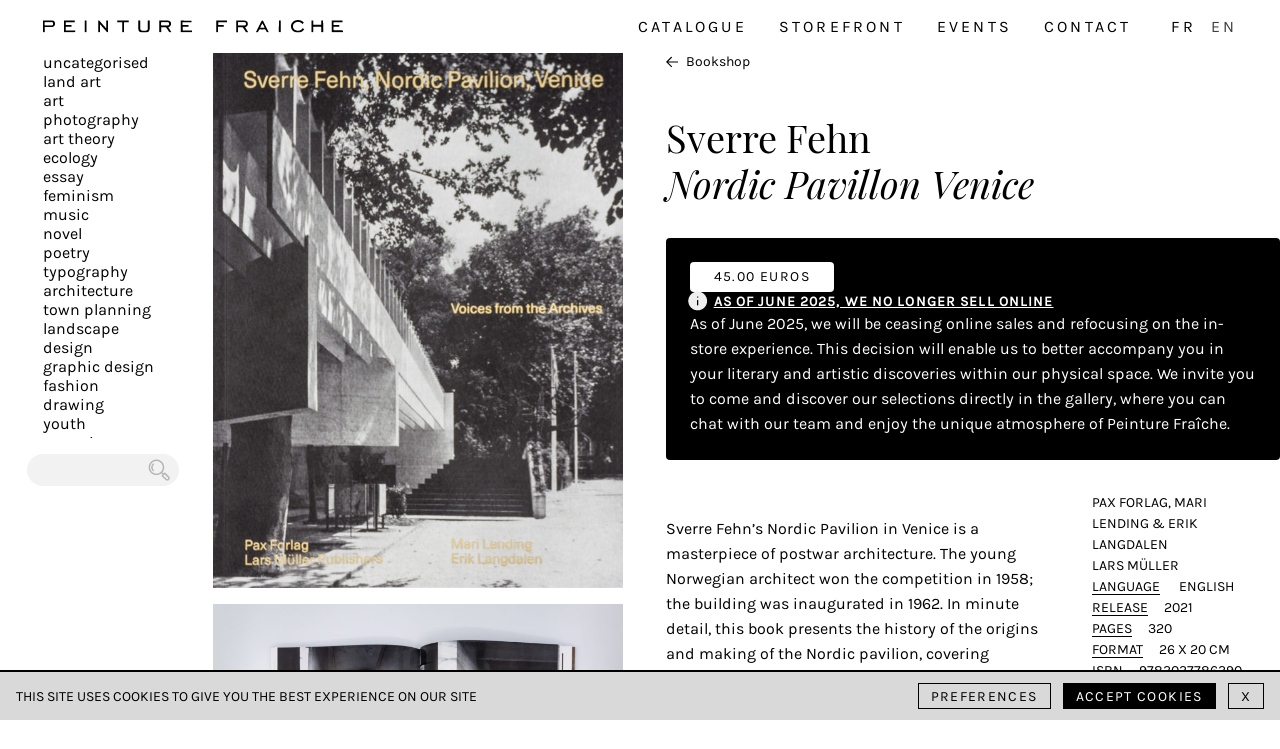

--- FILE ---
content_type: text/html; charset=UTF-8
request_url: https://peinture-fraiche.be/en/book/sverre-fehn-nordic-pavillon-venice/
body_size: 6820
content:
<!DOCTYPE html><html lang=en-GB data-app=2.0.5><head><meta charset="UTF-8"><meta name="viewport" content="width=device-width, initial-scale=1"><link rel=apple-touch-icon sizes=180x180 href=https://peinture-fraiche.be/apple-touch-icon.png><link rel=icon type=image/png sizes=32x32 href=https://peinture-fraiche.be/favicon-32x32.png><link rel=icon type=image/png sizes=16x16 href=https://peinture-fraiche.be/favicon-16x16.png><link rel=manifest href=https://peinture-fraiche.be/site.webmanifest><link rel=mask-icon href=https://peinture-fraiche.be/safari-pinned-tab.svg color=#5bbad5><meta name="msapplication-TileColor" content="#da532c"><meta name="theme-color" content="#ffffff"><title>Sverre Fehn, Nordic Pavillon Venice – Peinture Fraiche</title><link rel=preload href=https://peinture-fraiche.be/wp-content/themes/peinturefraiche-theme/public/fonts/subset-Karla-Italic.woff2 as=font type=font/woff2 crossorigin=anonymous><link rel=preload href=https://peinture-fraiche.be/wp-content/themes/peinturefraiche-theme/public/fonts/subset-PlayfairDisplay-Regular.woff2 as=font type=font/woff2 crossorigin=anonymous><link rel=preload href=https://peinture-fraiche.be/wp-content/themes/peinturefraiche-theme/public/fonts/subset-Karla-Regular.woff2 as=font type=font/woff2 crossorigin=anonymous><meta name='robots' content='index, follow, max-image-preview:large, max-snippet:-1, max-video-preview:-1'><style>img:is([sizes="auto" i], [sizes^="auto," i]) { contain-intrinsic-size: 3000px 1500px }</style><link rel=alternate href=https://peinture-fraiche.be/livre/sverre-fehn-nordic-pavillon-venice/ hreflang=fr><link rel=alternate href=https://peinture-fraiche.be/en/book/sverre-fehn-nordic-pavillon-venice/ hreflang=en><meta name="description" content="Sverre Fehn’s Nordic Pavilion in Venice is a masterpiece of postwar architecture. The young Norwegian architect won the competition in 1958; the building was inaugurated in 1962."><link rel=canonical href=https://peinture-fraiche.be/en/book/sverre-fehn-nordic-pavillon-venice/ ><meta property="og:locale" content="en_GB"><meta property="og:locale:alternate" content="fr_FR"><meta property="og:type" content="article"><meta property="og:title" content="Sverre Fehn, Nordic Pavillon Venice - Peinture Fraiche"><meta property="og:description" content="Sverre Fehn’s Nordic Pavilion in Venice is a masterpiece of postwar architecture. The young Norwegian architect won the competition in 1958; the building was inaugurated in 1962."><meta property="og:url" content="https://peinture-fraiche.be/en/book/sverre-fehn-nordic-pavillon-venice/"><meta property="og:site_name" content="Peinture Fraiche"><meta property="article:publisher" content="https://www.facebook.com/librairiepeinturefraiche/"><meta property="article:modified_time" content="2021-02-19T13:25:35+00:00"><meta property="og:image" content="https://peinture-fraiche.be/wp-content/uploads/2021/02/9783037786390-sverre-fehn-nordic-pavillon-venice.jpg"><meta property="og:image:width" content="1915"><meta property="og:image:height" content="2500"><meta property="og:image:type" content="image/jpeg"><meta name="twitter:card" content="summary_large_image"> <script type=application/ld+json class=yoast-schema-graph>{"@context":"https://schema.org","@graph":[{"@type":["WebPage","ItemPage"],"@id":"https://peinture-fraiche.be/en/book/sverre-fehn-nordic-pavillon-venice/","url":"https://peinture-fraiche.be/en/book/sverre-fehn-nordic-pavillon-venice/","name":"Sverre Fehn, Nordic Pavillon Venice - Peinture Fraiche","isPartOf":{"@id":"https://peinture-fraiche.be/en/#website"},"primaryImageOfPage":{"@id":"https://peinture-fraiche.be/en/book/sverre-fehn-nordic-pavillon-venice/#primaryimage"},"image":{"@id":"https://peinture-fraiche.be/en/book/sverre-fehn-nordic-pavillon-venice/#primaryimage"},"thumbnailUrl":"https://peinture-fraiche.be/wp-content/uploads/2021/02/9783037786390-sverre-fehn-nordic-pavillon-venice.jpg","datePublished":"2021-02-19T13:25:34+00:00","dateModified":"2021-02-19T13:25:35+00:00","description":"Sverre Fehn’s Nordic Pavilion in Venice is a masterpiece of postwar architecture. The young Norwegian architect won the competition in 1958; the building was inaugurated in 1962.","breadcrumb":{"@id":"https://peinture-fraiche.be/en/book/sverre-fehn-nordic-pavillon-venice/#breadcrumb"},"inLanguage":"en-GB","potentialAction":[{"@type":"ReadAction","target":["https://peinture-fraiche.be/en/book/sverre-fehn-nordic-pavillon-venice/"]}]},{"@type":"ImageObject","inLanguage":"en-GB","@id":"https://peinture-fraiche.be/en/book/sverre-fehn-nordic-pavillon-venice/#primaryimage","url":"https://peinture-fraiche.be/wp-content/uploads/2021/02/9783037786390-sverre-fehn-nordic-pavillon-venice.jpg","contentUrl":"https://peinture-fraiche.be/wp-content/uploads/2021/02/9783037786390-sverre-fehn-nordic-pavillon-venice.jpg","width":1915,"height":2500,"caption":"Sverre Fehn, Nordic Pavillon Venice"},{"@type":"BreadcrumbList","@id":"https://peinture-fraiche.be/en/book/sverre-fehn-nordic-pavillon-venice/#breadcrumb","itemListElement":[{"@type":"ListItem","position":1,"name":"Accueil","item":"https://peinture-fraiche.be/en/"},{"@type":"ListItem","position":2,"name":"Catalogue","item":"https://peinture-fraiche.be/en/catalogue/"},{"@type":"ListItem","position":3,"name":"Sverre Fehn, Nordic Pavillon Venice"}]},{"@type":"WebSite","@id":"https://peinture-fraiche.be/en/#website","url":"https://peinture-fraiche.be/en/","name":"Peinture Fraiche","description":"Independent bookshop","publisher":{"@id":"https://peinture-fraiche.be/en/#organization"},"potentialAction":[{"@type":"SearchAction","target":{"@type":"EntryPoint","urlTemplate":"https://peinture-fraiche.be/en/?s={search_term_string}"},"query-input":{"@type":"PropertyValueSpecification","valueRequired":true,"valueName":"search_term_string"}}],"inLanguage":"en-GB"},{"@type":"Organization","@id":"https://peinture-fraiche.be/en/#organization","name":"Peinture Fraîche","url":"https://peinture-fraiche.be/en/","logo":{"@type":"ImageObject","inLanguage":"en-GB","@id":"https://peinture-fraiche.be/en/#/schema/logo/image/","url":"https://peinture-fraiche.be/wp-content/uploads/2020/11/27972025_796957470514268_7870823141031162527_n.jpg","contentUrl":"https://peinture-fraiche.be/wp-content/uploads/2020/11/27972025_796957470514268_7870823141031162527_n.jpg","width":830,"height":830,"caption":"Peinture Fraîche"},"image":{"@id":"https://peinture-fraiche.be/en/#/schema/logo/image/"},"sameAs":["https://www.facebook.com/librairiepeinturefraiche/","https://www.instagram.com/peinture_fraiche_bookshop/"]}]}</script> <style id=classic-theme-styles-inline-css>/*! This file is auto-generated */
.wp-block-button__link{color:#fff;background-color:#32373c;border-radius:9999px;box-shadow:none;text-decoration:none;padding:calc(.667em + 2px) calc(1.333em + 2px);font-size:1.125em}.wp-block-file__button{background:#32373c;color:#fff;text-decoration:none}</style><style id=woocommerce-inline-inline-css>.woocommerce form .form-row .required { visibility: visible; }</style><link rel=stylesheet id=brands-styles-css href='https://peinture-fraiche.be/wp-content/plugins/woocommerce/assets/css/brands.css?ver=10.3.4' type=text/css media=all><link rel=stylesheet id=frontend-style-css href='https://peinture-fraiche.be/wp-content/themes/peinturefraiche-theme/public/styles/app.css?ver=de24b98c539e834e98e22ac49a5c64f07f28cec1' type=text/css media=all><link rel=https://api.w.org/ href=https://peinture-fraiche.be/wp-json/ ><link rel=alternate title=JSON type=application/json href=https://peinture-fraiche.be/wp-json/wp/v2/product/4695><link rel=shortlink href='https://peinture-fraiche.be/?p=4695'><link rel=alternate title="oEmbed (JSON)" type=application/json+oembed href="https://peinture-fraiche.be/wp-json/oembed/1.0/embed?url=https%3A%2F%2Fpeinture-fraiche.be%2Fen%2Fbook%2Fsverre-fehn-nordic-pavillon-venice%2F"><link rel=alternate title="oEmbed (XML)" type=text/xml+oembed href="https://peinture-fraiche.be/wp-json/oembed/1.0/embed?url=https%3A%2F%2Fpeinture-fraiche.be%2Fen%2Fbook%2Fsverre-fehn-nordic-pavillon-venice%2F&#038;format=xml"> <noscript><style>.woocommerce-product-gallery{ opacity: 1 !important; }</style></noscript></head><body data-rsssl=1><header class="c-header s-header"><div class=c-logo> <a class=c-logo__link href=https://peinture-fraiche.be/en/ > <img src=https://peinture-fraiche.be/wp-content/themes/peinturefraiche-theme/public/images/logo-oneline-slim.svg alt="Peinture Fraîche"> </a></div><nav class="c-nav-desktop u-hide-mobile f-md ls-200"><ul class="c-menu c-menu-primary f-uc ls-200"> <li class=c-menu__item><a class=c-menu__link href=https://peinture-fraiche.be/en/catalogue/ title=Catalogue>Catalogue</a></li><li class=c-menu__item><a class=c-menu__link href=https://peinture-fraiche.be/en/storefront/ title=Storefront>Storefront</a></li><li class=c-menu__item><a class=c-menu__link href=https://peinture-fraiche.be/en/events/ title=Events>Events</a></li><li class=c-menu__item><a class=c-menu__link href=https://peinture-fraiche.be/en/find-us/ title=Contact>Contact</a></li> <li class=c-menu__item> <span> <a class="c-menu__lang-link " href=https://peinture-fraiche.be/livre/sverre-fehn-nordic-pavillon-venice/ >FR</a> </span> <span> <a class="c-menu__lang-link active" href=https://peinture-fraiche.be/en/book/sverre-fehn-nordic-pavillon-venice/ >EN</a> </span> </li></ul></nav><button class="c-burger u-hide-desktop"> <span class=line></span> <span class=line></span> <span class=line></span><div class=u-sr-only>Toggle menu</div> </button><nav class="c-nav-mobile s-nav-mobile u-hide-desktop"> <button class=c-nav-mobile__close> <img width=42 height=42 src=https://peinture-fraiche.be/wp-content/themes/peinturefraiche-theme/public/images/icons/pf-close.svg alt="Close menu"> </button><div class=c-nav-mobile__wrapper><ul class="c-menu c-menu-primary f-uc ls-200"> <li class=c-menu__item><a class=c-menu__link href=https://peinture-fraiche.be/en/catalogue/ title=Catalogue>Catalogue</a></li><li class=c-menu__item><a class=c-menu__link href=https://peinture-fraiche.be/en/storefront/ title=Storefront>Storefront</a></li><li class=c-menu__item><a class=c-menu__link href=https://peinture-fraiche.be/en/events/ title=Events>Events</a></li><li class=c-menu__item><a class=c-menu__link href=https://peinture-fraiche.be/en/find-us/ title=Contact>Contact</a></li> <li class=c-menu__item> <span> <a class="c-menu__lang-link " href=https://peinture-fraiche.be/livre/sverre-fehn-nordic-pavillon-venice/ >FR</a> </span> <span> <a class="c-menu__lang-link active" href=https://peinture-fraiche.be/en/book/sverre-fehn-nordic-pavillon-venice/ >EN</a> </span> </li></ul><ul class="c-categories f-md f-sc"> <li class="c-categories__item "> <a href=https://peinture-fraiche.be/en/product-category/uncategorised/ class="c-categories__link underline ">Uncategorised</a> </li> <li class="c-categories__item "> <a href=https://peinture-fraiche.be/en/product-category/land-art/ class="c-categories__link underline ">Land Art</a> </li> <li class="c-categories__item "> <a href=https://peinture-fraiche.be/en/product-category/art/ class="c-categories__link underline ">Art</a> </li> <li class="c-categories__item "> <a href=https://peinture-fraiche.be/en/product-category/photography/ class="c-categories__link underline ">Photography</a> </li> <li class="c-categories__item "> <a href=https://peinture-fraiche.be/en/product-category/art-theory/ class="c-categories__link underline ">Art Theory</a> </li> <li class="c-categories__item "> <a href=https://peinture-fraiche.be/en/product-category/ecology/ class="c-categories__link underline ">Ecology</a> </li> <li class="c-categories__item "> <a href=https://peinture-fraiche.be/en/product-category/essay/ class="c-categories__link underline ">Essay</a> </li> <li class="c-categories__item "> <a href=https://peinture-fraiche.be/en/product-category/feminism/ class="c-categories__link underline ">Feminism</a> </li> <li class="c-categories__item "> <a href=https://peinture-fraiche.be/en/product-category/music/ class="c-categories__link underline ">Music</a> </li> <li class="c-categories__item "> <a href=https://peinture-fraiche.be/en/product-category/novel/ class="c-categories__link underline ">Novel</a> </li> <li class="c-categories__item "> <a href=https://peinture-fraiche.be/en/product-category/poetry/ class="c-categories__link underline ">Poetry</a> </li> <li class="c-categories__item "> <a href=https://peinture-fraiche.be/en/product-category/typography/ class="c-categories__link underline ">Typography</a> </li> <li class="c-categories__item "> <a href=https://peinture-fraiche.be/en/product-category/architecture/ class="c-categories__link underline ">Architecture</a> </li> <li class="c-categories__item "> <a href=https://peinture-fraiche.be/en/product-category/town-planning/ class="c-categories__link underline ">Town planning</a> </li> <li class="c-categories__item "> <a href=https://peinture-fraiche.be/en/product-category/landscape/ class="c-categories__link underline ">Landscape</a> </li> <li class="c-categories__item "> <a href=https://peinture-fraiche.be/en/product-category/design/ class="c-categories__link underline ">Design</a> </li> <li class="c-categories__item "> <a href=https://peinture-fraiche.be/en/product-category/graphic-design/ class="c-categories__link underline ">Graphic design</a> </li> <li class="c-categories__item "> <a href=https://peinture-fraiche.be/en/product-category/fashion/ class="c-categories__link underline ">Fashion</a> </li> <li class="c-categories__item "> <a href=https://peinture-fraiche.be/en/product-category/drawing/ class="c-categories__link underline ">Drawing</a> </li> <li class="c-categories__item "> <a href=https://peinture-fraiche.be/en/product-category/youth/ class="c-categories__link underline ">Youth</a> </li> <li class="c-categories__item "> <a href=https://peinture-fraiche.be/en/product-category/ceramic/ class="c-categories__link underline ">Ceramic</a> </li> <li class="c-categories__item "> <a href=https://peinture-fraiche.be/en/product-category/cinema/ class="c-categories__link underline ">Cinema</a> </li> <li class="c-categories__item "> <a href=https://peinture-fraiche.be/en/product-category/food/ class="c-categories__link underline ">Food</a> </li> <li class="c-categories__item "> <a href=https://peinture-fraiche.be/en/product-category/japan/ class="c-categories__link underline ">Japan</a> </li> <li class="c-categories__item "> <a href=https://peinture-fraiche.be/en/product-category/world/ class="c-categories__link underline ">World</a> </li> <li class="c-categories__item "> <a href=https://peinture-fraiche.be/en/product-category/performing-arts/ class="c-categories__link underline ">Performing arts</a> </li> <li class="c-categories__item "> <a href=https://peinture-fraiche.be/en/product-category/garden/ class="c-categories__link underline ">Garden</a> </li> <li class="c-categories__item "> <a href=https://peinture-fraiche.be/en/product-category/street-art/ class="c-categories__link underline ">Street art</a> </li> <li class="c-categories__item "> <a href=https://peinture-fraiche.be/en/product-category/magazines/ class="c-categories__link underline ">Magazines</a> </li> <li class="c-categories__item "> <a href=https://peinture-fraiche.be/en/product-category/plus/ class="c-categories__link underline ">plus</a> </li></ul><form class=c-search-form method=get action=https://peinture-fraiche.be/en/ > <label for=search-mobile class=u-sr-only></label> <input type=text class=field placeholder name=s id=search-mobile><button type=submit class=submit name=submit> <img width=30 height=30 class=icon src=https://peinture-fraiche.be/wp-content/themes/peinturefraiche-theme/public/images/icons/pf-loupe.svg alt=Search><div class=u-sr-only>Chercher</div> </button></form><div class="c-newsletter f-sm"><div class=c-newsletter__col><div class=c-mailchimp><form action="https://peinture-fraiche.us3.list-manage.com/subscribe/post?u=897b0b3b2d52e3f4535204ef9&amp;id=bf64287c6b" method=post name=mc-embedded-subscribe-form target=_blank novalidate><div class=mc-field-group> <label class="ls-200 bold" for=newsletter-email-mobile>Subscribe to the newsletter</label> <input type=email placeholder=peinture@fraiche.com value name=EMAIL id=newsletter-email-mobile> <input type=submit value=OK name=subscribe class="c-mailchimp__submit ls-200 f-uc"></div><div style="position: absolute; left: -5000px;" aria-hidden=true><input type=text name=b_897b0b3b2d52e3f4535204ef9_bf64287c6b tabindex=-1 value></div></form></div></div><div class="c-newsletter__col ls-200 bold"><p>Follow us</p> <a href=https://www.instagram.com/peinturefraichebookshop class=link rel="noreferrer noopener" target=_blank><img width=42 height=42 src=https://peinture-fraiche.be/wp-content/themes/peinturefraiche-theme/public/images/icons/pf-instagram.svg alt=Instagram></a> <a href=https://www.facebook.com/peinturefraichebookshop class=link  rel="noreferrer noopener" target=_blank><img width=42 height=42 src=https://peinture-fraiche.be/wp-content/themes/peinturefraiche-theme/public/images/icons/pf-facebook.svg alt=Facebook></a></div></div></div></nav></header><div class=c-zoom><div class=c-zoom__thumbnails> <img class=lazyload data-sizes=auto data-srcset="https://peinture-fraiche.be/wp-content/uploads/2021/02/9783037786390-sverre-fehn-nordic-pavillon-venice-500x653.jpg 300w" alt="Sverre Fehn, Nordic Pavillon Venice"> <img class=lazyload data-sizes=auto data-srcset="https://peinture-fraiche.be/wp-content/uploads/2021/02/9783037786390-sverre-fehn-nordic-pavillon-venice-3-500x333.jpg 300w" alt="Sverre Fehn, Nordic Pavillon Venice"> <img class=lazyload data-sizes=auto data-srcset="https://peinture-fraiche.be/wp-content/uploads/2021/02/9783037786390-sverre-fehn-nordic-pavillon-venice-2-500x333.jpg 300w" alt="Sverre Fehn, Nordic Pavillon Venice"> <img class=lazyload data-sizes=auto data-srcset="https://peinture-fraiche.be/wp-content/uploads/2021/02/9783037786390-sverre-fehn-nordic-pavillon-venice-1-500x333.jpg 300w" alt="Sverre Fehn, Nordic Pavillon Venice"></div><div class="c-zoom__image js-zoom-close"></div> <button class="c-zoom__close js-zoom-close btn btn--secondary btn--simple"> <img width=42 height=42 src=https://peinture-fraiche.be/wp-content/themes/peinturefraiche-theme/public/images/icons/pf-close.svg alt=close> </button></div><main class="s-page-product "><div class=c-wrapper><div class=c-column></div><a class="c-product__back u-hide-desktop" href=https://peinture-fraiche.be/en/ > <img width=32 height=32 src=https://peinture-fraiche.be/wp-content/themes/peinturefraiche-theme/public/images/icons/pf-arrow.svg alt=back> Bookshop </a><div class=c-product><div class=c-product__images><div class=c-product__images__wrapper><img class="lazyload js-zoom cover " width=1569 height=2048 data-sizes=auto data-zoom-index=0 data-zoom-lg=https://peinture-fraiche.be/wp-content/uploads/2021/02/9783037786390-sverre-fehn-nordic-pavillon-venice-919x1200.jpg data-zoom-xl=https://peinture-fraiche.be/wp-content/uploads/2021/02/9783037786390-sverre-fehn-nordic-pavillon-venice-1177x1536.jpg data-zoom-xxl=https://peinture-fraiche.be/wp-content/uploads/2021/02/9783037786390-sverre-fehn-nordic-pavillon-venice-1569x2048.jpg data-srcset="https://peinture-fraiche.be/wp-content/uploads/2021/02/9783037786390-sverre-fehn-nordic-pavillon-venice-575x750.jpg 750w" alt="Sverre Fehn, Nordic Pavillon Venice"> <img class="lazyload js-zoom  " width=2048 height=1366 data-sizes=auto data-zoom-index=1 data-zoom-lg=https://peinture-fraiche.be/wp-content/uploads/2021/02/9783037786390-sverre-fehn-nordic-pavillon-venice-3-1200x800.jpg data-zoom-xl=https://peinture-fraiche.be/wp-content/uploads/2021/02/9783037786390-sverre-fehn-nordic-pavillon-venice-3-1536x1024.jpg data-zoom-xxl=https://peinture-fraiche.be/wp-content/uploads/2021/02/9783037786390-sverre-fehn-nordic-pavillon-venice-3-2048x1366.jpg data-srcset="https://peinture-fraiche.be/wp-content/uploads/2021/02/9783037786390-sverre-fehn-nordic-pavillon-venice-3-750x500.jpg 750w" alt="Sverre Fehn, Nordic Pavillon Venice"> <img class="lazyload js-zoom  " width=2048 height=1366 data-sizes=auto data-zoom-index=2 data-zoom-lg=https://peinture-fraiche.be/wp-content/uploads/2021/02/9783037786390-sverre-fehn-nordic-pavillon-venice-2-1200x800.jpg data-zoom-xl=https://peinture-fraiche.be/wp-content/uploads/2021/02/9783037786390-sverre-fehn-nordic-pavillon-venice-2-1536x1024.jpg data-zoom-xxl=https://peinture-fraiche.be/wp-content/uploads/2021/02/9783037786390-sverre-fehn-nordic-pavillon-venice-2-2048x1366.jpg data-srcset="https://peinture-fraiche.be/wp-content/uploads/2021/02/9783037786390-sverre-fehn-nordic-pavillon-venice-2-750x500.jpg 750w" alt="Sverre Fehn, Nordic Pavillon Venice"> <img class="lazyload js-zoom  " width=2048 height=1366 data-sizes=auto data-zoom-index=3 data-zoom-lg=https://peinture-fraiche.be/wp-content/uploads/2021/02/9783037786390-sverre-fehn-nordic-pavillon-venice-1-1200x800.jpg data-zoom-xl=https://peinture-fraiche.be/wp-content/uploads/2021/02/9783037786390-sverre-fehn-nordic-pavillon-venice-1-1536x1024.jpg data-zoom-xxl=https://peinture-fraiche.be/wp-content/uploads/2021/02/9783037786390-sverre-fehn-nordic-pavillon-venice-1-2048x1366.jpg data-srcset="https://peinture-fraiche.be/wp-content/uploads/2021/02/9783037786390-sverre-fehn-nordic-pavillon-venice-1-750x500.jpg 750w" alt="Sverre Fehn, Nordic Pavillon Venice"></div></div><div class=c-product__texts><div class=c-product__texts__wrapper> <a class="c-product__back u-hide-mobile" href=https://peinture-fraiche.be> <img width=32 height=32 src=https://peinture-fraiche.be/wp-content/themes/peinturefraiche-theme/public/images/icons/pf-arrow.svg alt=back> Bookshop </a><h1 class="c-product__title"> Sverre Fehn<span class=u-display-table>Nordic Pavillon Venice</span></h1><div class=pf-announcement data-module-announcement><div class=pf-announcement__top><div class=pf-announcement__price>45.00 EUROS</div></div><div class=pf-announcement__middle><div class=pf-announcement__icon> <svg width=20 height=19 viewBox="0 0 20 19" fill=none xmlns=http://www.w3.org/2000/svg> <path fill-rule=evenodd clip-rule=evenodd d="M0.283691 9.45999C0.283691 4.26506 4.49501 0.0537415 9.68994 0.0537415C14.8849 0.0537415 19.0962 4.26506 19.0962 9.45999C19.0962 14.655 14.8849 18.8662 9.68994 18.8662C4.49501 18.8662 0.283691 14.655 0.283691 9.45999ZM9.68994 8.36624C10.0524 8.36624 10.3462 8.66007 10.3462 9.02249V13.3975C10.3462 13.7599 10.0524 14.0537 9.68994 14.0537C9.32752 14.0537 9.03369 13.7599 9.03369 13.3975V9.02249C9.03369 8.66007 9.32752 8.36624 9.68994 8.36624ZM10.1865 5.96065C10.429 5.69125 10.4071 5.27631 10.1377 5.03386C9.86827 4.79139 9.45334 4.81323 9.21088 5.08264L9.20213 5.09236C8.95967 5.36175 8.98154 5.7767 9.25095 6.01915C9.52037 6.26161 9.93529 6.23977 10.1778 5.97037L10.1865 5.96065Z" fill=#EFEFEF /> </svg></div><div class=pf-announcement__title>As of June 2025, we no longer sell online</div></div><div class=pf-announcement__desc> As of June 2025, we will be ceasing online sales and refocusing on the in-store experience. This decision will enable us to better accompany you in your literary and artistic discoveries within our physical space. We invite you to come and discover our selections directly in the gallery, where you can chat with our team and enjoy the unique atmosphere of Peinture Fraîche.</div></div><div class=c-product__description><div class=wp-content><p>Sverre Fehn’s Nordic Pavilion in Venice is a masterpiece of postwar architecture. The young Norwegian architect won the competition in 1958; the building was inaugurated in 1962. In minute detail, this book presents the history of the origins and making of the Nordic pavilion, covering everything from the geopolitical context in an increasingly tense cold-war atmosphere to the aggregates in the concrete of the audacious roof construction.</p><p><em>Sverre Fehn, Nordic Pavilion</em>, Venice also documents the vast cast involved in the making of the Nordic Pavilion, from kings, prime ministers, bureaucrats, ambassadors, museum directors, architects and a myriad of artists’ associations to Venetian dignitaries, engineers, gardeners, lawyers and plumbers. Richly illustrated with previously unpublished images, the archival evidence also sheds new light on one of the great Nordic architects of the recent past.</p></div><div class="c-product__images c-product__images--mobile"> <img class=lazyload data-sizes=auto data-srcset="https://peinture-fraiche.be/wp-content/uploads/2021/02/9783037786390-sverre-fehn-nordic-pavillon-venice-3-750x500.jpg 500w, https://peinture-fraiche.be/wp-content/uploads/2021/02/9783037786390-sverre-fehn-nordic-pavillon-venice-3-1200x800.jpg 750w" alt="Sverre Fehn, Nordic Pavillon Venice"> <img class=lazyload data-sizes=auto data-srcset="https://peinture-fraiche.be/wp-content/uploads/2021/02/9783037786390-sverre-fehn-nordic-pavillon-venice-2-750x500.jpg 500w, https://peinture-fraiche.be/wp-content/uploads/2021/02/9783037786390-sverre-fehn-nordic-pavillon-venice-2-1200x800.jpg 750w" alt="Sverre Fehn, Nordic Pavillon Venice"> <img class=lazyload data-sizes=auto data-srcset="https://peinture-fraiche.be/wp-content/uploads/2021/02/9783037786390-sverre-fehn-nordic-pavillon-venice-1-750x500.jpg 500w, https://peinture-fraiche.be/wp-content/uploads/2021/02/9783037786390-sverre-fehn-nordic-pavillon-venice-1-1200x800.jpg 750w" alt="Sverre Fehn, Nordic Pavillon Venice"></div><ul class="c-product__details f-uc "> <li>Pax Forlag, Mari Lending &amp; Erik Langdalen </li> <li>Lars Müller </li> <li><span class=c-product__label>Language</span> <span>English</span> </li> <li><span class=c-product__label>Release</span>2021 </li> <li><span class=c-product__label>Pages</span>320 </li> <li><span class=c-product__label>Format</span>26 x 20 cm </li> <li><span class=c-product__label>ISBN</span>9783037786390 </li></ul></div></div></div></div></div></main><aside class="c-aside s-aside u-hide-mobile"><ul class="c-categories f-md f-sc"> <li class="c-categories__item "> <a href=https://peinture-fraiche.be/en/product-category/uncategorised/ class="c-categories__link underline ">Uncategorised</a> </li> <li class="c-categories__item "> <a href=https://peinture-fraiche.be/en/product-category/land-art/ class="c-categories__link underline ">Land Art</a> </li> <li class="c-categories__item "> <a href=https://peinture-fraiche.be/en/product-category/art/ class="c-categories__link underline ">Art</a> </li> <li class="c-categories__item "> <a href=https://peinture-fraiche.be/en/product-category/photography/ class="c-categories__link underline ">Photography</a> </li> <li class="c-categories__item "> <a href=https://peinture-fraiche.be/en/product-category/art-theory/ class="c-categories__link underline ">Art Theory</a> </li> <li class="c-categories__item "> <a href=https://peinture-fraiche.be/en/product-category/ecology/ class="c-categories__link underline ">Ecology</a> </li> <li class="c-categories__item "> <a href=https://peinture-fraiche.be/en/product-category/essay/ class="c-categories__link underline ">Essay</a> </li> <li class="c-categories__item "> <a href=https://peinture-fraiche.be/en/product-category/feminism/ class="c-categories__link underline ">Feminism</a> </li> <li class="c-categories__item "> <a href=https://peinture-fraiche.be/en/product-category/music/ class="c-categories__link underline ">Music</a> </li> <li class="c-categories__item "> <a href=https://peinture-fraiche.be/en/product-category/novel/ class="c-categories__link underline ">Novel</a> </li> <li class="c-categories__item "> <a href=https://peinture-fraiche.be/en/product-category/poetry/ class="c-categories__link underline ">Poetry</a> </li> <li class="c-categories__item "> <a href=https://peinture-fraiche.be/en/product-category/typography/ class="c-categories__link underline ">Typography</a> </li> <li class="c-categories__item "> <a href=https://peinture-fraiche.be/en/product-category/architecture/ class="c-categories__link underline ">Architecture</a> </li> <li class="c-categories__item "> <a href=https://peinture-fraiche.be/en/product-category/town-planning/ class="c-categories__link underline ">Town planning</a> </li> <li class="c-categories__item "> <a href=https://peinture-fraiche.be/en/product-category/landscape/ class="c-categories__link underline ">Landscape</a> </li> <li class="c-categories__item "> <a href=https://peinture-fraiche.be/en/product-category/design/ class="c-categories__link underline ">Design</a> </li> <li class="c-categories__item "> <a href=https://peinture-fraiche.be/en/product-category/graphic-design/ class="c-categories__link underline ">Graphic design</a> </li> <li class="c-categories__item "> <a href=https://peinture-fraiche.be/en/product-category/fashion/ class="c-categories__link underline ">Fashion</a> </li> <li class="c-categories__item "> <a href=https://peinture-fraiche.be/en/product-category/drawing/ class="c-categories__link underline ">Drawing</a> </li> <li class="c-categories__item "> <a href=https://peinture-fraiche.be/en/product-category/youth/ class="c-categories__link underline ">Youth</a> </li> <li class="c-categories__item "> <a href=https://peinture-fraiche.be/en/product-category/ceramic/ class="c-categories__link underline ">Ceramic</a> </li> <li class="c-categories__item "> <a href=https://peinture-fraiche.be/en/product-category/cinema/ class="c-categories__link underline ">Cinema</a> </li> <li class="c-categories__item "> <a href=https://peinture-fraiche.be/en/product-category/food/ class="c-categories__link underline ">Food</a> </li> <li class="c-categories__item "> <a href=https://peinture-fraiche.be/en/product-category/japan/ class="c-categories__link underline ">Japan</a> </li> <li class="c-categories__item "> <a href=https://peinture-fraiche.be/en/product-category/world/ class="c-categories__link underline ">World</a> </li> <li class="c-categories__item "> <a href=https://peinture-fraiche.be/en/product-category/performing-arts/ class="c-categories__link underline ">Performing arts</a> </li> <li class="c-categories__item "> <a href=https://peinture-fraiche.be/en/product-category/garden/ class="c-categories__link underline ">Garden</a> </li> <li class="c-categories__item "> <a href=https://peinture-fraiche.be/en/product-category/street-art/ class="c-categories__link underline ">Street art</a> </li> <li class="c-categories__item "> <a href=https://peinture-fraiche.be/en/product-category/magazines/ class="c-categories__link underline ">Magazines</a> </li> <li class="c-categories__item "> <a href=https://peinture-fraiche.be/en/product-category/plus/ class="c-categories__link underline ">plus</a> </li></ul><form class=c-search-form method=get action=https://peinture-fraiche.be/en/ > <label for=search-aside class=u-sr-only></label> <input type=text class=field placeholder name=s id=search-aside><button type=submit class=submit name=submit> <img width=30 height=30 class=icon src=https://peinture-fraiche.be/wp-content/themes/peinturefraiche-theme/public/images/icons/pf-loupe.svg alt=Search><div class=u-sr-only>Chercher</div> </button></form></aside><footer class="c-footer s-footer"><section class="u-hide-mobile f-uc f-sm ls-200"><div class="c-newsletter f-sm"><div class=c-newsletter__col><div class=c-mailchimp><form action="https://peinture-fraiche.us3.list-manage.com/subscribe/post?u=897b0b3b2d52e3f4535204ef9&amp;id=bf64287c6b" method=post name=mc-embedded-subscribe-form target=_blank novalidate><div class=mc-field-group> <label class="ls-200 bold" for=mailchimp-newsletter-footer>Subscribe to the newsletter</label> <input type=email placeholder=peinture@fraiche.com value name=EMAIL id=mailchimp-newsletter-footer> <input type=submit value=OK name=subscribe class="c-mailchimp__submit ls-200 f-uc"></div><div style="position: absolute; left: -5000px;" aria-hidden=true><input type=text name=b_897b0b3b2d52e3f4535204ef9_bf64287c6b tabindex=-1 value></div></form></div></div><div class="c-newsletter__col ls-200 bold"><p>Follow us</p> <a href=https://www.instagram.com/peinturefraichebookshop class=link rel="noreferrer noopener" target=_blank><img width=42 height=42 src=https://peinture-fraiche.be/wp-content/themes/peinturefraiche-theme/public/images/icons/pf-instagram.svg alt=Instagram></a> <a href=https://www.facebook.com/peinturefraichebookshop class=link  rel="noreferrer noopener" target=_blank><img width=42 height=42 src=https://peinture-fraiche.be/wp-content/themes/peinturefraiche-theme/public/images/icons/pf-facebook.svg alt=Facebook></a></div></div></section><nav><ul class="c-menu c-menu-secondary ls-200 f-uc f-xs"> <li class=c-menu__item><a class=c-menu__link href=https://peinture-fraiche.be/en/data-privacy/ title="Data &#038; Privacy">Data &#038; Privacy</a></li></ul></nav></footer><div class="c-cookie__modal c-cookie__modal--inactive"><div class=c-cookie__modal__bg></div><div class="c-cookie__modal__container bgc-white"><div class=c-cookie__modal__section><h2>Validate all cookies</h2><p>This site uses cookies to improve your experience and provide you with the most personalized service. Learn more about our <a class=c-shortcode href=https://peinture-fraiche.be/en/data-privacy/ >page de confidentialité</a>.</p> <button class="btn  btn--slim btn--primary js-cookie-accept-all-modal">Accepter all les cookies</button></div><div class=c-cookie__modal__section><h2>Make your own choice</h2><div class=c-cookie__modal__choice> <input type=checkbox disabled checked name=cookies-fonctionnels id=cookies-fonctionnels> <label for=cookies-fonctionnels>Functional cookies <span>This setting is mandatory and cannot be disabled.</span> </label></div><p>These cookies are necessary for the proper functioning of our website. By continuing to use the site, you consent to the use of these technical cookies.</p><div class=c-cookie__modal__choice> <input type=checkbox name=analytics id=analytics> <label for=analytics>Analytical cookies </label></div><p>These cookies allow us to obtain an overview of your browsing behavior. In this way, we can gain more knowledge about user experience site and  improve it for our customers.</p><div class=c-cookie__modal__ui> <button class="btn btn--slim btn--primary mb-0 js-cookie-save">Save my choice</button> <button class="mb-0 js-cookie-toggle btn--link js-cookie-modal-close">Back</button></div></div></div></div><div class="c-cookie__banner c-cookie__banner--inactive"><p class="f-uc f-xs">This site uses cookies to give you the best experience on our site</p><div class=c-cookie__banner__buttons> <button class="btn btn--secondary btn--slim  js-cookie-settings">Preferences</button> <button class="btn btn--primary btn--slim  js-cookie-accept-all-banner">Accept cookies</button> <button class="btn btn--secondary btn--slim  js-cookie-close">X</button></div></div><script type=speculationrules>{"prefetch":[{"source":"document","where":{"and":[{"href_matches":"\/*"},{"not":{"href_matches":["\/wp-*.php","\/wp-admin\/*","\/wp-content\/uploads\/*","\/wp-content\/*","\/wp-content\/plugins\/*","\/wp-content\/themes\/peinturefraiche-theme\/*","\/*\\?(.+)"]}},{"not":{"selector_matches":"a[rel~=\"nofollow\"]"}},{"not":{"selector_matches":".no-prefetch, .no-prefetch a"}}]},"eagerness":"conservative"}]}</script> <link rel=stylesheet id=wc-blocks-style-css href='https://peinture-fraiche.be/wp-content/plugins/woocommerce/assets/client/blocks/wc-blocks.css?ver=wc-10.3.4' type=text/css media=all> <script id=pll_cookie_script-js-after>(function() {
				var expirationDate = new Date();
				expirationDate.setTime( expirationDate.getTime() + 31536000 * 1000 );
				document.cookie = "pll_language=en; expires=" + expirationDate.toUTCString() + "; path=/; secure; SameSite=Lax";
			}());</script> <script src="https://peinture-fraiche.be/wp-content/themes/peinturefraiche-theme/public/scripts/zoom.js?ver=de24b98c539e834e98e22ac49a5c64f07f28cec1" id=peinturefraiche-zoom-js></script> <script id=vendors-js-before>/*<![CDATA[*/window.MSInputMethodContext && document.documentMode && document.write('<script src=https://cdn.jsdelivr.net/gh/nuxodin/ie11CustomProperties@4.1.0/ie11CustomProperties.min.js><\x2fscript>');/*]]>*/</script> <script src="https://peinture-fraiche.be/wp-content/themes/peinturefraiche-theme/public/scripts/vendors.js?ver=de24b98c539e834e98e22ac49a5c64f07f28cec1" id=vendors-js></script> <script id=app-js-extra>var path = {"ajaxurl":"https:\/\/peinture-fraiche.be\/wp-admin\/admin-ajax.php","theme":"https:\/\/peinture-fraiche.be\/wp-content\/themes\/peinturefraiche-theme","flickity":"https:\/\/peinture-fraiche.be\/wp-content\/themes\/peinturefraiche-theme\/public\/scripts\/vendors\/flickity.js","website":"https:\/\/peinture-fraiche.be"};</script> <script src="https://peinture-fraiche.be/wp-content/themes/peinturefraiche-theme/public/scripts/app.js?ver=de24b98c539e834e98e22ac49a5c64f07f28cec1" id=app-js></script> </body></html>

--- FILE ---
content_type: text/css
request_url: https://peinture-fraiche.be/wp-content/themes/peinturefraiche-theme/public/styles/app.css?ver=de24b98c539e834e98e22ac49a5c64f07f28cec1
body_size: 13100
content:
*,:after,:before{-webkit-font-smoothing:antialiased;-moz-osx-font-smoothing:grayscale;box-sizing:inherit;box-sizing:border-box;margin:0;padding:0}ol[class],ul[class]{list-style:none}a:not([class]){-webkit-text-decoration-skip:ink;text-decoration-skip-ink:auto}a{color:inherit;text-decoration:none}img{display:block;height:auto;max-width:100%;width:100%}button,input,select,textarea{border-radius:0;font:inherit}@media (prefers-reduced-motion:reduce){*{animation-duration:.01ms!important;animation-iteration-count:1!important;scroll-behavior:auto!important;transition-duration:.01ms!important}}button{background:transparent;border:none;color:inherit;cursor:pointer;font:inherit;line-height:normal;margin:0;overflow:visible;padding:0;width:auto}.is-hidden{opacity:0}.is-locked{height:var(--vh);overflow:hidden}@media only screen and (max-width:56.25em){.is-locked .c-display-board{visibility:hidden}.is-locked-mobile{height:var(--vh);overflow:hidden}}@media only screen and (min-width:56.25em){.u-pad-right-col{padding-right:var(--column)}}.t-ac{text-align:center}.screen-reader-text,.u-sr-only,.u-visually-hidden{clip:rect(1px 1px 1px 1px);clip:rect(1px,1px,1px,1px);border:0!important;height:1px!important;overflow:hidden;padding:0!important;position:absolute!important;width:1px!important}.u-d-b{display:block}.u-display-table{display:table!important}@media only screen and (min-width:75em){.u-hide-desktop{display:none!important}}@media only screen and (max-width:75em){.u-hide-mobile{display:none!important}}.u-overflow-hidden{overflow:hidden}.mb-2{margin-bottom:2rem}.mt-0{margin-top:0}@font-face{font-display:swap;font-family:Playfair Display;font-style:italic;font-weight:400;src:url(../fonts/subset-PlayfairDisplay-Italic.woff2) format("woff2"),url(../fonts/subset-PlayfairDisplay-Italic.woff) format("woff")}@font-face{font-display:swap;font-family:Karla;font-style:italic;font-weight:400;src:url(../fonts/subset-Karla-Italic.woff2) format("woff2"),url(../fonts/subset-Karla-Italic.woff) format("woff")}@font-face{font-display:swap;font-family:Playfair Display;font-style:normal;font-weight:400;src:url(../fonts/subset-PlayfairDisplay-Regular.woff2) format("woff2"),url(../fonts/subset-PlayfairDisplay-Regular.woff) format("woff")}@font-face{font-display:swap;font-family:Karla;font-style:normal;font-weight:400;src:url(../fonts/subset-Karla-Regular.woff2) format("woff2"),url(../fonts/subset-Karla-Regular.woff) format("woff")}h1{font-size:unset;font-weight:unset;margin:unset}.f-serif{font-family:var(--f-serif)}.f-sans{font-family:var(--f-sans)}.f-uc{text-transform:uppercase}.f-sc{text-transform:lowercase}.f-xs{font-size:var(--f-xs)}.f-sm{font-size:var(--f-sm)}.f-md{font-size:var(--f-md)}.f-lg{font-size:var(--f-lg)}.f-xl{font-size:var(--f-xl)}.f-xxl{font-size:var(--f-xxl)}.ls-200{letter-spacing:.2em}.ls-100{letter-spacing:.1em}.ls-50{letter-spacing:.05em}.italic{font-style:italic}.bold,b,strong{font-weight:700}.s-aside .underline:after{bottom:1px!important}@media only screen and (min-width:75em){.s-aside .underline.active:after{transform:scale(.97);transform-origin:left top}}.c-menu-primary .c-menu__link,.underline{position:relative}@media only screen and (min-width:75em){.c-menu-primary .c-menu__link,.underline{box-shadow:inset 0 -1px 0 0 #fff;text-shadow:1px 1px 0 #fff,-1px 1px 0 #fff,2px 0 0 #fff,-2px 0 0 #fff}.c-menu-primary .c-menu__link:hover:after,.underline:hover:after{transform:scale(.97);transform-origin:left top}}.c-menu-primary .c-menu__link:after,.underline:after{background:#000;bottom:-2px;content:"";height:1px;left:1px;position:absolute;transform:scaleX(0);transform-origin:right top;transition:transform .3s;width:100%;z-index:-1}button:focus{outline:0}html{--f-sans:"Karla",Arial,sans-serif;--f-serif:"Playfair Display",serif;--f-xs:0.85rem;--f-sm:0.95rem;--f-md:1.1rem;--f-lg:1.25rem;--f-xl:1.5rem;--f-xxl:1.8rem;--light-gray:#d9d9d9;--lighter-gray:#f2f2f2;--white:#fff;--black:#000;--border:solid 1px var(--black);--vw:100vw;--scrollbar:0;--c-header:calc((var(--vw)/15)*3);--column:calc(var(--vw)/15);--c-store:calc(var(--c-header)*1.25);--c-newsletter:calc(var(--c-header)*2.3125);--c-display-board:calc((var(--vw)/15)*2);--c-menu-secondary:12rem;font-family:var(--f-sans);font-size:16px;line-height:25px;line-height:1.35}@media only screen and (min-width:37.5em){html{--c-header:calc((var(--vw)/30)*2.5);--c-display-board:calc((var(--vw)/15)*1)}}@media only screen and (min-width:56.25em){html{--scrollbar:10px;--column:calc(var(--vw)/30);--c-store:calc(var(--c-header)*1.25);--c-newsletter:calc(var(--c-header)*2.3125);--c-display-board:3.125rem;--f-xs:0.85rem;--f-sm:0.9rem;--f-md:1rem;--f-lg:1.15rem;--f-xl:1.8rem;--f-xxl:2.4rem}}@media only screen and (min-width:75em){html{--c-header:calc((var(--vw)/30)*1.25);--c-menu-secondary:calc(var(--c-header)*1)}}@media only screen and (min-width:112.5em){html{--f-xs:0.95rem;--f-sm:1rem;--f-md:1.1875rem;--f-lg:1.5rem;--f-xl:2.5rem;--f-xxl:3.2rem}}body,html{overflow-x:hidden;position:relative;width:100%}body::-webkit-scrollbar,html::-webkit-scrollbar{border:0 solid #fff;width:10px}body::-webkit-scrollbar-track,html::-webkit-scrollbar-track{background:#f3f3f3;border:0 solid #fff}body::-webkit-scrollbar-thumb,html::-webkit-scrollbar-thumb{background-color:#b9b9b9;border:0 solid #fff}@media only screen and (min-width:75em){.s-page-cart,.s-page-checkout{min-height:calc(100vh - var(--c-display-board) - var(--c-store))}}main{padding-bottom:calc(var(--column)*1.5);padding-top:var(--c-header)}@media only screen and (max-width:75em){main{min-height:calc(100vh - var(--c-display-board) - var(--c-menu-secondary))}}@media only screen and (min-width:75em){main{min-height:calc(100vh - var(--c-display-board) - var(--c-menu-secondary) - var(--c-newsletter));padding-left:calc(var(--column)*5)}}.c-column{height:var(--column);position:absolute;visibility:hidden;width:var(--column);z-index:-100}@media only screen and (max-width:56.25em){.is-focus .c-categories,.is-focus .c-display-board,.is-focus .c-menu-primary{display:none!important}.is-focus .c-nav-mobile__wrapper{justify-content:center}}.wp-block-embed .wp-block-embed__wrapper{position:relative}.wp-block-embed .wp-block-embed__wrapper:after,.wp-block-embed .wp-block-embed__wrapper:before{clear:both;content:"";display:table;margin-left:-1px;width:1px}.wp-block-embed .wp-block-embed__wrapper:before{float:left;padding-bottom:56.25%}.wp-block-embed iframe{height:100%;left:0;position:absolute;top:0;width:100%}.wp-block-embed figcaption{padding:1rem 0;text-align:center}.blocks-gallery-item__caption{display:none}.wp-block-embed-youtube{margin:3rem calc(50% - 40vw);position:relative}.wp-block-embed-youtube figcaption{margin:2rem auto;max-width:80%;text-align:center}.wp-block-embed-youtube .wp-block-embed__wrapper{position:relative}.wp-block-embed-youtube .wp-block-embed__wrapper:after,.wp-block-embed-youtube .wp-block-embed__wrapper:before{clear:both;content:"";display:table;margin-left:-1px;width:1px}.wp-block-embed-youtube .wp-block-embed__wrapper:before{float:left;padding-bottom:56.25%}.wp-block-embed-youtube iframe{height:100%;left:0;margin:0!important;position:absolute;top:0;width:100%}blockquote{border:1px solid var(--black);font-family:var(--f-serif);font-style:italic;margin:1.5em 0;padding:var(--column)}@media only screen and (min-width:56.25em){blockquote{margin:3.5em 0;max-width:calc(var(--column)*10)}}@media only screen and (min-width:75em){blockquote{transform:translateX(calc(var(--column)*-1))}}blockquote p{font-size:var(--f-md)}@media only screen and (min-width:56.25em){blockquote p{font-size:var(--f-lg)}}blockquote cite{display:block;font-family:var(--f-sans);font-size:var(--f-xs);font-style:normal;margin-top:.25rem}.wp-block-separator{background-color:var(--black);height:1px;margin:2.5rem auto;width:100%}@media only screen and (min-width:56.25em){.wp-block-separator{margin:4.5rem auto}}.wp-block-image{margin:4rem auto}.wp-block-image img{height:auto;width:100%}.wp-block-image.size-medium{max-width:50%}.wp-block-image.size-large{margin:3.5rem auto;max-width:75%}.wp-block-image.size-full{max-width:100%}.wp-block-image figcaption{font-size:var(--f-xs);margin:1rem auto;max-width:80%;text-align:center}.wp-block-columns{grid-gap:3rem;display:grid;grid-template-columns:repeat(1,1fr);grid-template-rows:1fr;margin:2.5rem auto;position:relative}@media only screen and (min-width:56.25em){.wp-block-columns{grid-template-columns:repeat(2,1fr)}.wp-block-columns--3-7{grid-template-columns:1fr 2fr}.wp-block-columns--7-3{grid-template-columns:2fr 1fr}}.wp-block-columns .wp-block-column img{width:100%}.wp-block-columns .wp-block-column>:first-child{margin-top:0!important}.wp-block-columns .wp-block-column>:last-child{margin-bottom:0!important}.wp-block-columns .wp-block-column p{max-width:unset}.wp-block-columns .wp-block-column .size-full{margin:4rem auto;max-width:inherit;width:100%}.wp-block-gallery{margin:2.5rem 0}@media only screen and (min-width:56.25em){.wp-block-gallery{margin:4rem 0 7rem}}.blocks-gallery-grid{grid-gap:var(--padding);display:grid;grid-template-columns:repeat(1,1fr);grid-template-rows:1fr;position:relative}@media only screen and (min-width:56.25em){.blocks-gallery-grid{grid-gap:var(--column);grid-template-columns:repeat(2,1fr);margin:5rem calc(50% - 30vw);max-width:60vw;width:100vw}}.blocks-gallery-grid img{-o-object-fit:contain;object-fit:contain}.blocks-gallery-grid>*{position:relative}@media only screen and (min-width:56.25em){.blocks-gallery-grid>:after,.blocks-gallery-grid>:before{clear:both;content:"";display:table;margin-left:-1px;width:1px}.blocks-gallery-grid>:before{float:left;padding-bottom:100%}.blocks-gallery-grid figure,.blocks-gallery-grid img{height:100%;left:0;position:absolute;top:0;width:100%}}.c-shortcode,.showlogin{text-transform:none!important}.block-editor__typewriter a,.wp-content a{text-transform:uppercase}.block-editor__typewriter p,.wp-content p{max-width:50rem}p{margin:1.5rem 0}li{list-style:none}h1 a,h2 a,h3 a,h4 a{border-bottom:0 solid var(--black)!important}.c-shortcode,a:not([class]){text-decoration:underline;text-decoration-thickness:1px;text-underline-offset:2px}li,p{line-height:1.5833em}@media only screen and (max-width:75em){li,p{font-size:var(--f-sm)}}@media only screen and (min-width:75em){li,p{font-size:var(--f-md)}}p.has-italic-font-size{font-family:var(--f-serif);font-size:var(--f-lg);font-style:italic;line-height:1.8em;margin:2rem 0}p.has-medium-font-size{font-size:1.05rem;line-height:1.5em}@media only screen and (min-width:23.4em){p.has-medium-font-size{font-size:1.2rem;line-height:1.7em}}@media only screen and (min-width:37.5em){p.has-medium-font-size{font-size:1.2rem}}@media only screen and (min-width:56.25em){p.has-medium-font-size{font-size:1.4rem;max-width:60rem}}p.has-intro-font-size{font-family:var(--f-serif);font-size:1.15rem;font-weight:500;line-height:1.5em;margin:2rem 0}@media only screen and (min-width:37.5em){p.has-intro-font-size{font-size:1.4rem;line-height:1.25em}}@media only screen and (min-width:75em){p.has-intro-font-size{font-size:1.4rem}}@media only screen and (min-width:112.5em){p.has-intro-font-size{font-size:1.75rem}}h1,h2,h3,h4,h5,h6{font-style:unset;font-weight:unset}h1{margin-bottom:calc(var(--column)*1)}h1,h2{font-size:var(--f-xxl)}h1,h2,h3{font-family:var(--f-serif)}h2,h3{font-style:italic}h2{margin-bottom:1rem;margin-top:4rem}@media only screen and (min-width:56.25em){h2{margin-bottom:1rem;margin-top:3.5rem}}h3{font-size:var(--f-xl);margin-bottom:1.5rem;margin-top:2rem}ul:not([class]) li{margin:0 var(--padding);margin-bottom:.5rem;padding-left:1.2rem;position:relative}ul:not([class]) li:before{content:"> ";left:0;margin-right:1rem;position:absolute;top:0}.o-ratio{position:relative}.o-ratio-1:after,.o-ratio-1:before{clear:both;content:"";display:table;margin-left:-1px;width:1px}.o-ratio-1:before{float:left;padding-bottom:100%}.o-ratio-21-9:after,.o-ratio-21-9:before{clear:both;content:"";display:table;margin-left:-1px;width:1px}.o-ratio-21-9:before{float:left;padding-bottom:42.8571428571%}@media only screen and (max-width:56.25em){.o-ratio-4-3\@md:after,.o-ratio-4-3\@md:before{clear:both;content:"";display:table;margin-left:-1px;width:1px}.o-ratio-4-3\@md:before{float:left;padding-bottom:75%}}.o-fit-contain{-o-object-fit:contain;object-fit:contain}.o-fit-cover{-o-object-fit:cover;object-fit:cover}.o-absolute,.o-absolute-full{position:absolute}.o-absolute-full{height:100%;left:0;top:0;width:100%}.o-relative{position:relative}.o-filter-white{filter:invert(98%) sepia(1%) saturate(0) hue-rotate(120deg) brightness(115%) contrast(100%)}.c-accordion{interpolate-size:allow-keywords;background:#000;border:none;border-radius:4px;box-shadow:0 2px 16px 0 rgba(0,0,0,.1);color:#fff;margin:24px auto;max-width:538px}.c-accordion__button{align-items:center;background:none;border:none;color:inherit;cursor:pointer;display:flex;gap:1.5rem;justify-content:flex-start;padding:1.625rem;width:100%}.c-accordion__button svg{display:block;flex-shrink:0;height:20px;width:20px}.c-accordion__button[aria-expanded=true] .c-accordion__icon svg{transform:rotate(180deg)}.c-accordion__title{align-items:center;display:flex;flex:1;font-size:14px;font-weight:700;gap:10px;letter-spacing:.08em;line-height:1.4;text-align:left;text-decoration:underline;text-transform:uppercase;text-underline-offset:2px}.c-accordion__icon{align-items:center;display:flex;flex-shrink:0;justify-content:center;position:relative}.c-accordion__icon svg{height:20px;margin:0;transition:transform .3s cubic-bezier(.4,0,.2,1);width:20px}.c-accordion__content{transition-behavior:allow-discrete;height:0;max-width:64ch;overflow:hidden;transition:height .35s cubic-bezier(.4,0,.2,1)}.c-accordion__content[aria-hidden=false]{height:auto}.c-accordion__body{color:#fff;font-size:16px;line-height:1.5;padding:0 1.625rem 1.625rem}.s-page-products .c-accordion{margin-bottom:100px}aside.s-aside .c-search-form{margin-top:1rem}aside.s-aside .c-search-form input[type=text]{width:calc(100% + 1.5rem)}.c-aside{display:flex;flex-direction:column;height:calc(100vh - var(--c-header) - var(--c-display-board) - var(--c-store) - var(--column)*2 - 2rem);left:0;padding-left:var(--column);padding-right:var(--column);position:fixed;top:var(--c-header);width:calc(var(--column)*5)}.c-block-product{align-items:end;background-color:var(--black);color:var(--white);display:grid;grid-template-columns:3fr 5fr;grid-template-rows:max-content;margin-bottom:2.5rem;margin-top:2.5rem;padding:calc(var(--column)*.5)}@media only screen and (max-width:56.25em){.c-block-product{grid-column-gap:calc(var(--column)*.75)}}@media only screen and (min-width:56.25em){.c-block-product{grid-column-gap:calc(var(--column)*.5);max-width:calc(var(--column)*9)}}.c-block-product__title{font-family:var(--f-serif);font-size:var(--f-xl);font-style:italic;line-height:var(--f-xl);margin-bottom:1.5rem}.c-block-product__title span{font-style:normal}.c-block-product__title a{text-transform:unset}.c-block-product__button,.c-block-product__price{background-color:var(--white);color:var(--black);display:block;margin-top:.35rem;max-width:14rem;padding:.25rem .5rem;text-align:center}.c-block-slider :focus{outline:none}.c-block-slider{margin:3rem 0;padding:0 var(--column);position:relative;transform:translateX(calc(var(--column)*-1));width:calc(100% + var(--column)*2)}@media only screen and (min-width:75em){.c-block-slider{max-width:calc(var(--column)*14)}}.c-block-slider img{height:100%;left:0;-o-object-fit:cover;object-fit:cover;position:absolute;top:0;width:100%}.c-block-slider__intrinsic{position:relative}.c-block-slider__intrinsic:after,.c-block-slider__intrinsic:before{clear:both;content:"";display:table;margin-left:-1px;width:1px}.c-block-slider__intrinsic:before{float:left;padding-bottom:66%}.flickity-viewport{overflow:hidden}.carousel{cursor:pointer}.carousel,.carousel-cell,.flickity-slider,.flickity-viewport{height:100%;position:absolute;width:100%}.flickity-prev-next-button{height:100%;position:absolute;top:0;width:1.25rem}@media only screen and (min-width:56.25em){.flickity-prev-next-button{width:2rem}}.flickity-prev-next-button.previous{left:0;transform:translateX(calc(var(--column)*-.8))}@media only screen and (min-width:56.25em){.flickity-prev-next-button.previous{transform:translateX(calc(var(--column)*-1))}}.flickity-prev-next-button.next{right:0;transform:translateX(calc(var(--column)*.8))}@media only screen and (min-width:56.25em){.flickity-prev-next-button.next{transform:translateX(calc(var(--column)*1))}}.wp-block-columns .flickity-prev-next-button{width:1rem}.wp-block-columns .flickity-prev-next-button.previous{left:0}@media only screen and (min-width:56.25em){.wp-block-columns .flickity-prev-next-button.previous{transform:translateX(calc(var(--column)*-.35))}}.wp-block-columns .flickity-prev-next-button.next{right:0}@media only screen and (min-width:56.25em){.wp-block-columns .flickity-prev-next-button.next{transform:translateX(calc(var(--column)*.35))}}.btn{border:1px solid transparent;display:inline-block;font-size:14px;text-align:center;text-transform:uppercase;transition:all .25s ease}@media only screen and (min-width:23.4em){.btn{letter-spacing:.1em}}@media only screen and (max-width:56.25em){.btn{width:100%}}@media only screen and (max-width:75em){.btn{padding:.3rem .6rem}}@media only screen and (min-width:75em){.btn{padding:.3rem .75rem}}.btn--primary:not(.btn--simple){background-color:var(--black);color:var(--white)}.btn--primary:not(.btn--simple):hover{background-color:transparent}.btn--primary:not(.btn--simple):hover,.btn--secondary:not(.btn--simple){border:1px solid var(--black);color:var(--black)}.btn--secondary:not(.btn--simple):hover{background-color:var(--black);color:var(--white)}.btn--slim{font-size:var(--f-xs);padding:.3rem .2rem}@media only screen and (min-width:23.4em){.btn--slim{padding:.3rem}}@media only screen and (min-width:25.625em){.btn--slim{padding:.3rem .4rem}}@media only screen and (min-width:37.5em){.btn--slim{padding:.3rem .75rem}}.btn--link{border-bottom:1px solid var(--black);height:1.5rem;padding-bottom:.2rem}.c-cart{background-color:var(--white);border:2px solid var(--black);display:flex;flex-direction:column;height:calc(var(--vh) - var(--c-header) - var(--c-display-board) + 4px);max-height:calc(var(--vh) - var(--c-header) - var(--c-display-board) + 4px);padding-bottom:calc(var(--column)/1.5);padding-top:calc(var(--column)/1.5);position:fixed;right:-2px;top:var(--c-header);transform:translateX(100%);transition:transform .25s ease;will-change:transform;z-index:100}.c-cart--active{transform:translateX(0)}@media only screen and (max-width:56.25em){.c-cart{max-width:85vw;min-width:16rem;width:100%}}@media only screen and (min-width:56.25em){.c-cart{width:calc(var(--column)*8 + 2px)}}@media only screen and (min-width:112.5em){.c-cart{width:calc(var(--column)*7 + 2px)}}.c-cart input[type=number]{border:var(--border);height:1.4rem;margin-right:.2rem;max-width:2.5rem;outline:0;padding-left:.2rem;position:relative;width:100%}@media only screen and (min-width:75em){.c-cart input[type=number]{max-width:3rem}}@media only screen and (max-width:56.25em){.c-cart p{margin:.5rem 0}}.c-cart__strap{bottom:calc(var(--column)*1);height:auto;position:absolute;right:calc(100% + 1px);width:3rem}@media only screen and (min-width:23.4em){.c-cart__strap{width:3.25rem}}@media only screen and (min-width:37.5em){.c-cart__strap{width:5rem}}@media only screen and (min-width:56.25em){.c-cart__strap{bottom:calc(var(--column)*3)}}@media only screen and (min-width:75em){.c-cart__strap{bottom:calc(var(--column)*2)}}.c-cart__strap span{font-size:1.2rem;left:50%;position:absolute;top:50%;transform:translate(-75%,-50%)}@media only screen and (min-width:37.5em){.c-cart__strap span{font-size:var(--f-xl)}}.c-cart .btn{margin-top:.5rem;width:100%}.c-cart .btn--primary{margin-bottom:0}.c-cart__book{margin-bottom:1rem}@media only screen and (max-width:56.25em){.c-cart__book{line-height:120%}}.c-cart__quantity{font-size:var(--f-xs)}.c-cart__item{align-items:center;display:grid;grid-template-columns:3fr 4fr;grid-template-rows:max-content;margin-bottom:calc(var(--column)*1);position:relative}@media only screen and (max-width:56.25em){.c-cart__item{grid-column-gap:calc(var(--column)*.75)}}@media only screen and (min-width:56.25em){.c-cart__item{grid-column-gap:calc(var(--column)/4)}}.c-cart__remove{display:block;height:1.5rem;position:absolute;top:50%;transform:translateY(-50%);width:1.5rem}.c-cart__remove img{height:100%;left:0;-o-object-fit:cover;object-fit:cover;pointer-events:none;position:absolute;top:0;width:100%}@media only screen and (max-width:56.25em){.c-cart__remove{left:calc(var(--column)*-1.25)}}@media only screen and (min-width:56.25em){.c-cart__remove{left:calc(var(--column)*-.75)}}.c-cart__thumbnail{background-color:var(--lighter-gray);position:relative}.c-cart__thumbnail img{height:auto;position:relative;width:100%}.c-cart__book{padding-bottom:calc(var(--column)/5)}.c-cart__total{display:flex;font-weight:700;justify-content:space-between;margin-bottom:var(--column)}@media only screen and (max-width:37.5em){.c-cart .c-cart__quantity,.c-cart .c-cart__total,.c-cart__total+p{font-size:var(--f-xs)}}.c-cart__items{flex:1;overflow:auto;position:relative}.c-cart__items::-webkit-scrollbar{border:0 solid #fff;width:6px}.c-cart__items::-webkit-scrollbar-track{background:#f5f5f5;border:0 solid #fff}.c-cart__items::-webkit-scrollbar-thumb{background-color:#969696;border:0 solid #fff}@media only screen and (max-width:56.25em){.c-cart__items{margin-left:calc(var(--column)/2);margin-right:calc(var(--column)/1);padding-left:calc(var(--column)*1.25);padding-right:calc(var(--column)/3)}}@media only screen and (min-width:56.25em){.c-cart__items{margin-left:calc(var(--column)*.25);margin-right:calc(var(--column)*.5);padding-left:calc(var(--column)*.75);padding-right:calc(var(--column)*.5)}}.c-cart__title{font-weight:700;letter-spacing:.15rem;padding-bottom:calc(var(--column)/2);padding-left:calc(var(--column)/1);padding-right:calc(var(--column)/2);text-transform:uppercase}@media only screen and (max-width:37.5em){.c-cart__title{display:none}}.c-cart__bottom{margin-top:calc(var(--column)/1.5);padding-left:calc(var(--column)/1);padding-right:calc(var(--column)/1);padding-top:calc(var(--column)/2);position:relative}.c-cart__bottom:before{background-color:var(--black);content:"";display:block;height:2px;left:50%;position:absolute;top:0;transform:translateX(-50%);width:calc(100% - var(--column)*2)}aside.s-aside .c-categories{overflow:auto}aside.s-aside .c-categories::-webkit-scrollbar{border:0 solid #fff;width:6px}aside.s-aside .c-categories::-webkit-scrollbar-track{background:#f5f5f5;border:0 solid #fff}aside.s-aside .c-categories::-webkit-scrollbar-thumb{background-color:#969696;border:0 solid #fff}aside.s-aside .c-categories__link{display:table;line-height:1.2em}.s-nav-mobile .c-categories{display:flex;flex-wrap:wrap}.s-nav-mobile .c-categories__item{border:1px solid var(--black);font-size:12px;margin-bottom:.35rem;margin-right:.35rem;padding:.1rem .4rem;text-transform:uppercase}@media only screen and (min-width:23.4em){.s-nav-mobile .c-categories__item{font-size:14px;margin-bottom:.4rem;margin-right:.5rem;padding:1 .75rem}}@media only screen and (min-width:25.625em){.s-nav-mobile .c-categories__item{margin-bottom:.4rem;margin-right:.5rem;padding:.15rem .75rem}}@media only screen and (min-width:37.5em){.s-nav-mobile .c-categories__item{font-size:var(--f-sm)}}@media only screen and (min-width:56.25em){.s-nav-mobile .c-categories__item{font-size:var(--f-md)}}.c-cookie__modal{align-items:center;display:flex;height:var(--vh);justify-content:center;left:0;position:fixed;top:0;width:100%;z-index:100000}.c-cookie__modal h2{color:var(--black);margin-bottom:1.5rem;margin-top:0}.c-cookie__modal--inactive{clip:rect(1px 1px 1px 1px);clip:rect(1px,1px,1px,1px);border:0!important;height:1px!important;overflow:hidden;padding:0!important;position:absolute!important;width:1px!important}.c-cookie__modal__close{background-color:var(--black);height:1.5rem;position:absolute;right:1.5rem;top:1.5rem;width:1.5rem}.c-cookie__modal__ui{align-items:center;display:flex}@media only screen and (max-width:56.25em){.c-cookie__modal__ui{flex-direction:column}}@media only screen and (min-width:56.25em){.c-cookie__modal__ui{justify-content:space-between}}.c-cookie__modal__bg{background-color:var(--black);height:100%;left:0;opacity:.85;position:absolute;top:0;width:100%;z-index:-1}.c-cookie__modal__section:first-of-type{border-bottom:2px solid #e6e6e6;margin-bottom:1rem;padding-bottom:calc(var(--column)/3)}.c-cookie__modal__choice{display:flex}.c-cookie__modal__choice label{font-weight:700;margin-left:1rem;margin-top:-.3rem}.c-cookie__modal__choice label span{display:block;font-size:var(--f-xxs);font-weight:400}.c-cookie__modal__container{background-color:var(--white);margin:auto;max-height:calc(100vh - var(--column));max-width:calc(100vw - var(--column));overflow:auto;padding:var(--column);z-index:10}@media only screen and (min-width:56.25em){.c-cookie__modal__container{max-height:95vh;max-width:50rem;padding:calc(var(--column)/2) var(--column)}}.c-cookie__modal__container::-webkit-scrollbar{border:0 solid #fff;width:6px}.c-cookie__modal__container::-webkit-scrollbar-track{background:#f5f5f5;border:0 solid #fff}.c-cookie__modal__container::-webkit-scrollbar-thumb{background-color:#969696;border:0 solid #fff}.c-cookie__banner{background-color:var(--light-gray);border-top:2px solid var(--black);bottom:0;left:0;position:fixed;transition:transform .75s ease;width:100%;z-index:100000}.c-cookie__banner--inactive{transform:translateY(100%)}@media only screen and (max-width:56.25em){.c-cookie__banner{padding:0 1rem .5rem;text-align:center}}@media only screen and (min-width:56.25em){.c-cookie__banner{align-items:center;display:flex;height:var(--c-display-board);justify-content:space-between;padding:0 1rem}}@media only screen and (max-width:56.25em){.c-cookie__banner__buttons{display:flex}.c-cookie__banner__buttons button:first-child{flex:1}.c-cookie__banner p{margin-bottom:1rem;margin-top:1rem}}@media only screen and (min-width:56.25em){.c-cookie__banner p{margin:0;padding:0}}@media only screen and (max-width:56.25em){.js-cookie-accept-all-modal,.js-cookie-save{margin-bottom:1rem}}.js-cookie-accept-all-banner{margin-left:.1rem!important;margin-right:.1rem!important}@media only screen and (min-width:23.4em){.js-cookie-accept-all-banner{margin-left:.5rem!important;margin-right:.5rem!important}}@media only screen and (max-width:56.25em){.js-cookie-close{flex:0;padding-left:.5rem;padding-right:.5rem}.s-page-cart+.c-display-board,.s-page-checkout+.c-display-board{display:none}}.c-display-board{align-items:center;background-color:var(--black);bottom:0;color:var(--white);display:flex;height:var(--c-display-board);left:0;position:fixed;width:100%;z-index:10000}.c-display-board p{display:inline-block}.c-display-board span{font-size:var(--f-md);margin-right:2rem}@media only screen and (min-width:56.25em){.c-display-board span{font-size:var(--f-lg)}}.c-display-board span em{font-size:var(--f-sm);font-style:normal;letter-spacing:.2em;text-transform:uppercase}@media only screen and (min-width:56.25em){.c-display-board span em{font-size:var(--f-md)}}footer.s-footer .c-menu-secondary{align-items:center;background-color:var(--light-gray);display:flex;height:var(--c-menu-secondary);padding:var(--column)}@media only screen and (max-width:75em){footer.s-footer .c-menu-secondary{display:block;height:auto;padding:var(--column)}}@media only screen and (min-width:75em){footer.s-footer .c-menu-secondary{justify-content:space-between}}@media only screen and (max-width:75em){footer.s-footer a.c-menu__link{display:block;height:auto;padding:.6rem 0;text-align:center}}@media only screen and (max-width:56.25em){.s-header .c-nav-desktop .c-menu__lang-link,.s-header .c-nav-mobile .c-menu__lang-link{margin-right:.5rem}}@media only screen and (min-width:56.25em){.s-header .c-nav-desktop .c-menu__lang-link,.s-header .c-nav-mobile .c-menu__lang-link{margin-left:.5rem}}.s-header .c-nav-desktop .c-menu__lang-link.active,.s-header .c-nav-mobile .c-menu__lang-link.active{opacity:.75}.s-header .c-nav-desktop .c-menu__lang-link.inactive,.s-header .c-nav-mobile .c-menu__lang-link.inactive{opacity:.4}.s-header .c-nav-desktop .c-menu{display:flex}.s-header .c-nav-desktop .c-menu__link{margin-right:2rem}@media only screen and (max-width:56.25em){.c-logo img{width:90%}}header.c-header{align-items:center;background-color:var(--white);display:flex;height:var(--c-header);justify-content:space-between;left:0;padding-left:var(--column);padding-right:var(--column);position:fixed;top:0;width:100%;z-index:1000}.c-burger{align-items:flex-end;display:flex;flex-direction:column;justify-content:center;padding:.25rem}.c-burger .line{background-color:var(--black);height:2px;margin:2px 0;width:24px}.c-burger .line:nth-of-type(2){width:16px}.c-mailchimp__submit{border:1px solid var(--black);bottom:0;height:100%;position:absolute;right:0}.c-mailchimp .mc-field-group{position:relative}@media only screen and (max-width:75em){.c-mailchimp .mc-field-group{text-align:center}}.c-mailchimp input[type=email],.c-mailchimp input[type=submit]{font-size:var(--f-sm)}@media only screen and (max-width:75em){.c-mailchimp input[type=email],.c-mailchimp input[type=submit]{background-color:var(--white);height:2rem;padding:0 .75rem}}@media only screen and (min-width:75em){.c-mailchimp input[type=email],.c-mailchimp input[type=submit]{background-color:var(--lighter-gray);padding:.35rem .75rem}}.c-mailchimp input[type=email]{border:1px solid var(--black);border-right:1px solid transparent;position:relative;width:100%}@media only screen and (max-width:75em){.c-mailchimp input[type=email]{margin-top:1rem}}@media only screen and (min-width:37.5em){.c-mailchimp input[type=email]{text-transform:uppercase}}@media only screen and (min-width:75em){.c-mailchimp input[type=email]{width:20vw}}.c-mailchimp label{font-size:13px}@media only screen and (min-width:23.4em){.c-mailchimp label{font-size:var(--f-xs)}}@media only screen and (min-width:37.5em){.c-mailchimp label{font-size:var(--f-md);margin-bottom:1.5rem}}.c-mailchimp input[type=email]:-webkit-autofill,.c-mailchimp input[type=email]:-webkit-autofill:focus,.c-mailchimp input[type=email]:-webkit-autofill:hover{-webkit-box-shadow:0 0 0 1000px var(--white) inset}@media only screen and (min-width:75em){.c-mailchimp input[type=email]:-webkit-autofill,.c-mailchimp input[type=email]:-webkit-autofill:focus,.c-mailchimp input[type=email]:-webkit-autofill:hover{-webkit-box-shadow:0 0 0 1000px var(--lighter-gray) inset}}.c-load-more{display:table;margin:auto}.c-masonry{width:100%}.c-masonry:not(.init){grid-gap:var(--column);align-items:flex-start;display:grid;grid-template-columns:repeat(2,1fr)}@media only screen and (min-width:56.25em){.c-masonry:not(.init){grid-template-columns:repeat(3,1fr)}}@media only screen and (min-width:75em){.c-masonry:not(.init){grid-template-columns:repeat(4,1fr)}}.c-masonry:not(.init) .c-masonry__link-wrap{position:relative}.c-masonry:not(.init) .c-masonry__item{background-color:#f9f9f9}.c-masonry:not(.init) .c-masonry__gutter,.c-masonry:not(.init) .c-masonry__sizer,.c-masonry:not(.init) .c-masonry__thumbnail{display:none}@media only screen and (min-width:56.25em){.c-masonry__sizer{display:none}}.c-masonry__gutter{width:7.692%}@media only screen and (min-width:56.25em){.c-masonry__gutter{width:4.347%}}.c-masonry__thumbnail{height:100%;left:0;position:absolute;top:0;transform:translateY(100%);transition:transform .35s ease;width:100%}.c-masonry__aspect-ratio{position:relative}.c-masonry__item{overflow:hidden}.c-masonry__item.in-view .c-masonry__thumbnail{transform:translateY(0)}.c-masonry__item__add{pointer-events:none}.c-masonry__item__title{flex:1;font-size:var(--f-sm)}.c-masonry__item:hover{border-bottom:1px solid var(--black)}.c-masonry__item:hover .c-masonry__item__hover{transform:translateY(0)}.c-masonry__item__hover{align-items:center;background-color:var(--white);border:1px solid var(--black);border-bottom:unset;display:flex;line-height:100%;padding:.4rem 1rem;text-transform:uppercase;transform:translateY(calc(100% + 1px));transition:transform .3s ease}.c-masonry__item__hover span{margin-top:.25rem}@media only screen and (max-width:75em){.c-masonry__item__hover{display:none}}@media only screen and (min-width:75em){.c-masonry__item__hover{bottom:0;left:0;position:absolute;width:100%}}.c-masonry__item__add{height:2.5rem;margin-left:.5rem;width:2.5rem}.c-masonry.init .c-masonry__item,.c-masonry.init .c-masonry__sizer{margin-bottom:7.5%;width:46.153%}@media only screen and (min-width:56.25em){.c-masonry.init .c-masonry__item,.c-masonry.init .c-masonry__sizer{margin-bottom:4%;width:30.434%}}@media only screen and (min-width:75em){.c-masonry.init .c-masonry__item,.c-masonry.init .c-masonry__sizer{width:21.739%}}@media only screen and (max-width:56.25em){.c-masonry.init .c-masonry__item--chrismas{width:100%}}.c-masonry__item,.c-masonry__sizer{height:auto;overflow:hidden;position:relative}.c-masonry__item img:not(.c-masonry__item__add),.c-masonry__sizer img:not(.c-masonry__item__add){background-color:#f1f1f1;height:auto;width:100%}.s-nav-mobile .c-menu-primary{display:flex;flex-direction:column}.s-nav-mobile .c-menu-primary li{font-size:var(--f-xs);margin-bottom:.05rem}@media only screen and (min-width:23.4em){.s-nav-mobile .c-menu-primary li{font-size:var(--f-sm)}}@media only screen and (min-width:37.5em){.s-nav-mobile .c-menu-primary li{font-size:var(--f-md);margin-bottom:.5rem}}.s-nav-mobile .c-menu-primary li:last-child{margin-bottom:calc(var(--column)*.5);order:-1}.c-monthly-archive{max-width:calc(var(--column)*3)}.c-monthly-archive--all li{display:block!important}.c-monthly-archive *{font-size:var(--f-xs);text-transform:uppercase}.c-monthly-archive button{border-bottom:1px solid var(--black)}.c-monthly-archive li{display:none}.c-monthly-archive li:first-of-type,.c-monthly-archive li:nth-of-type(10),.c-monthly-archive li:nth-of-type(11),.c-monthly-archive li:nth-of-type(12),.c-monthly-archive li:nth-of-type(2),.c-monthly-archive li:nth-of-type(3),.c-monthly-archive li:nth-of-type(4),.c-monthly-archive li:nth-of-type(5),.c-monthly-archive li:nth-of-type(6),.c-monthly-archive li:nth-of-type(7),.c-monthly-archive li:nth-of-type(8),.c-monthly-archive li:nth-of-type(9){display:block}.c-monthly-archive li a{border:unset;box-shadow:unset;text-decoration:none;text-shadow:unset}.c-monthly-archive p,.c-monthly-archive__list{opacity:.8}.c-monthly-archive__list{margin-bottom:1.5rem;margin-top:1.5rem}.s-nav-mobile{text-transform:uppercase}@media only screen and (max-width:75em){.s-nav-mobile .c-categories,.s-nav-mobile .c-menu-primary,.s-nav-mobile .c-newsletter,.s-nav-mobile .c-search-form{margin-left:auto;margin-right:auto;max-width:40rem;width:100%}.s-nav-mobile .c-categories__item.active{background-color:var(--black);color:#fff}.s-nav-mobile .c-menu__lang-link{margin-left:0!important;margin-right:.5rem}}.c-nav-mobile{background-color:var(--white);height:var(--vh);left:0;padding:var(--column);position:fixed;top:0;transform:translateX(-100%);transition:transform .25s ease;width:100%}.c-nav-mobile__wrapper{display:flex;flex-direction:column;height:100%;justify-content:space-between;position:relative;width:100%}@media only screen and (min-width:37.5em){.c-nav-mobile__wrapper{justify-content:space-around}}.c-nav-mobile--active{transform:translateX(0)}.c-nav-mobile__close{height:2rem;padding:.4rem;position:absolute;right:var(--column);transform:translate(.75rem,-.5rem);width:2rem;z-index:666}.s-nav-mobile .c-newsletter{background-color:transparent;height:auto}.s-nav-mobile .c-newsletter__wrapper{width:100%}.s-nav-mobile .c-newsletter input[type=email]{font-size:16px;padding:.35rem .75rem;position:relative;width:100%}@media only screen and (min-width:37.5em){.s-nav-mobile .c-newsletter input[type=email]::-moz-placeholder{text-transform:uppercase}.s-nav-mobile .c-newsletter input[type=email]::placeholder{text-transform:uppercase}}.s-nav-mobile .c-newsletter__col{justify-content:center}.s-nav-mobile .c-newsletter__col:first-of-type{flex-direction:column;margin-bottom:1rem}.s-nav-mobile .c-newsletter p{display:none}footer.s-footer .c-newsletter{height:var(--c-newsletter);padding:var(--column)}@media only screen and (min-width:56.25em){footer.s-footer .c-newsletter{display:flex;justify-content:center}}.c-newsletter{background-color:var(--lighter-gray);height:var(--c-newsletter);text-transform:uppercase}@media only screen and (min-width:37.5em){.c-newsletter p{margin-right:2.5rem}}.c-newsletter img{--picto:1.5rem;display:inline-block;height:var(--picto);margin:0 .15rem;width:var(--picto)}@media only screen and (min-width:37.5em){.c-newsletter img{margin-left:.5rem}}.c-newsletter__wrapper{position:relative}.c-newsletter__col{align-items:center;display:flex;justify-items:center;position:relative}@media only screen and (min-width:75em){.c-newsletter__col{margin:0 2rem}}@media only screen and (min-width:112.5em){.c-newsletter__col{margin:0 4rem}}.c-pagination{text-align:center}.c-pagination .page-numbers:not(.prev):not(.next):not(.dots){border:var(--border);display:inline-block;min-width:1.8rem;padding:.2rem .4rem}.c-pagination .page-numbers:not(.prev):not(.next):not(.dots).current{background-color:var(--black);border-color:var(--black);color:var(--white)}.c-pagination .next,.c-pagination .prev{padding:.2rem .6rem}.woocommerce-form__input-checkbox{margin-right:.5rem;position:relative}.woocommerce-form__input-checkbox:before{background:var(--white);border:var(--border);content:"";display:block;height:100%;position:absolute;width:100%;z-index:666}.woocommerce-form__input-checkbox:checked:after{display:block}.woocommerce-form__input-checkbox:after{border:solid var(--black);border-width:0 1px 1px 0;content:"";display:none;height:8px;left:50%;position:absolute;top:50%;transform:translate(-50%,-50%) rotate(45deg);width:3px;z-index:667}.dot-pulse{--size:2px;--animation-time:2s;--easing:cubic-bezier(0.65,0,0.35,1);animation:dotPulse var(--animation-time) infinite var(--easing);animation-delay:.25s;box-shadow:9999px 0 0 -5px var(--black);left:-9999px;margin-left:1rem;margin-right:1rem;position:relative}.dot-pulse,.dot-pulse:after,.dot-pulse:before{background-color:var(--black);border-radius:5px;color:var(--black);display:inline-block;height:var(--size);width:var(--size)}.dot-pulse:after,.dot-pulse:before{content:"";position:absolute;top:0}.dot-pulse:before{animation:dotPulseBefore var(--animation-time) infinite var(--easing);animation-delay:0s;box-shadow:9984px 0 0 -5px var(--black)}.dot-pulse:after{animation:dotPulseAfter var(--animation-time) infinite var(--easing);animation-delay:.5s;box-shadow:10014px 0 0 -5px var(--black)}@keyframes dotPulseBefore{0%{box-shadow:9984px 0 0 -5px var(--black)}30%{box-shadow:9984px 0 0 0 var(--black)}60%,to{box-shadow:9984px 0 0 -5px var(--black)}}@keyframes dotPulse{0%{box-shadow:9999px 0 0 -5px var(--black)}30%{box-shadow:9999px 0 0 0 var(--black)}60%,to{box-shadow:9999px 0 0 -5px var(--black)}}@keyframes dotPulseAfter{0%{box-shadow:10014px 0 0 -5px var(--black)}30%{box-shadow:10014px 0 0 0 var(--black)}60%,to{box-shadow:10014px 0 0 -5px var(--black)}}.s-nav-mobile .c-search-form{--size:1.5rem;margin-top:0}.s-nav-mobile .c-search-form button{margin-right:1rem}.s-nav-mobile .c-search-form input[type=text]{font-size:16px;padding:.35rem}@media only screen and (min-width:23.4em){.s-nav-mobile .c-search-form input[type=text]{padding:.4rem .75rem}}form,input[type=submit],input[type=submit]::-webkit-search-cancel-button,input[type=submit]::-webkit-search-decoration,input[type=submit]::-webkit-search-results-button,input[type=submit]::-webkit-search-results-decoration,input[type=text],input[type=text]::-webkit-search-cancel-button,input[type=text]::-webkit-search-decoration,input[type=text]::-webkit-search-results-button,input[type=text]::-webkit-search-results-decoration{-webkit-appearance:none;font-size:var(--f-md);font-weight:300;outline:0}.c-search-form{position:relative}.c-search-form button[type=submit],.c-search-form button[type=submit] .icon{height:var(--size);opacity:.5;position:absolute;right:0;top:50%;transform:translateY(-50%);width:var(--size)}@media only screen and (min-width:56.25em){.c-search-form button[type=submit],.c-search-form button[type=submit] .icon{--size:1.5rem}}@media only screen and (max-width:56.25em){.c-search-form button[type=submit]{margin-left:1rem}.c-search-form button[type=submit] .icon{height:2.3rem}}.c-search-form input[type=text]{background-color:var(--lighter-gray);border:0;border-radius:2rem;font-size:1.6rem;padding:1rem 2.5rem 1rem 1rem;width:100%}@media only screen and (min-width:56.25em){.c-search-form input[type=text]{font-size:16px;height:2rem;transform:translateX(-1rem)}}.c-search-form input[type=text]::-moz-placeholder{color:#474747;font-weight:700}.c-search-form input[type=text]::placeholder{color:#474747;font-weight:700}.s-page-product .c-shipping-notice{margin-top:var(--column);padding:.25rem 1rem}@media only screen and (min-width:75em){.s-page-product .c-shipping-notice{max-width:calc(var(--column)*9)}}@media only screen and (min-width:85.375rem){.s-page-product .c-shipping-notice{max-width:calc(var(--column)*7)}}.c-shipping-notice{border:2px solid #c31313;border-radius:5px;display:grid;gap:1rem;margin:var(--column) 0;max-width:48rem;padding:.5rem 1rem}.c-shipping-notice__header{align-items:center;display:flex;font-size:var(--f-xs);gap:2rem;justify-content:space-between}.c-shipping-notice__header svg{fill:#c31313;height:auto;margin:0 1rem 0 0;width:1.5rem}.c-shipping-notice__header div:first-child{align-items:center;display:flex;gap:.5rem;text-transform:uppercase}.c-shipping-notice__spacer{background-color:#000;height:1px;opacity:.25;width:100%}.c-shipping-notice p{font-size:var(--f-sm);margin-top:0;max-width:54ch}.is-near-bottom .c-store,.is-past-top .c-store{transform:translateY(100%)}.c-store{align-items:center;background-color:var(--white);bottom:var(--c-display-board);display:flex;height:var(--c-display-board);justify-content:space-between;left:0;padding:0 var(--column);position:fixed;transform:translateY(0);transition:transform .25s ease;width:100%;z-index:100}@media only screen and (min-width:75em){.c-store{font-size:var(--f-md)}}.c-wrapper{padding-left:var(--column);padding-right:var(--column);position:relative}@media only screen and (min-width:75em){.s-page-post .c-wrapper{padding-left:calc(var(--column)*5);padding-right:calc(var(--column)*4)}.s-page-products .c-wrapper{padding-top:0}.s-page-posts .c-wrapper{padding-left:calc(var(--column)*3);padding-right:calc(var(--column)*3);padding-top:calc(var(--column)*1.5)}}.s-page-product .c-wrapper{padding-top:0}@media only screen and (min-width:75em){.s-page-product .c-wrapper{padding-left:0;padding-right:0}}@media only screen and (min-width:85.375rem){.s-page-product .c-wrapper{padding-left:calc(var(--column)*2);padding-right:calc(var(--column)*1)}}@media only screen and (min-width:75em){.s-page-checkout .c-wrapper{padding-top:0}}@media only screen and (min-width:85.375rem){.s-page-checkout .c-wrapper{padding-left:calc(var(--column)*3)}}@media only screen and (min-width:112.5em){.s-page-checkout .c-wrapper{padding-left:calc(var(--column)*5)}}@media only screen and (min-width:75em){.s-page-cart .c-wrapper{padding-right:calc(var(--column)*2);padding-top:0}}.c-zoom{background-color:var(--white);display:none;height:100%;left:0;position:fixed;top:0;width:100%;z-index:1000000}.c-zoom--active{display:block}@media only screen and (max-width:75em){.c-zoom{display:none}}.c-zoom__image{cursor:pointer}.c-zoom__image img{max-width:unset;width:120%}.c-zoom__close{background-color:var(--white);padding:.25rem .5rem;position:absolute;right:var(--column);top:var(--column);z-index:1000}.c-zoom__close img{width:1.5rem}.c-zoom__thumbnails{left:2.5rem;position:absolute;top:50%;transform:translateY(-50%);z-index:10}.c-zoom__thumbnails img{cursor:pointer;height:auto;margin-bottom:.5rem;width:4rem}.c-zoom__thumbnails img.is-focus{border:1px solid var(--white)}.s-page-404{text-align:center}@media only screen and (min-width:56.25em){.s-page-404{padding-bottom:0}}.s-page-404 h1{font-family:var(--f-sans)!important;font-size:var(--f-md);font-weight:700;letter-spacing:.15rem;text-transform:uppercase}@media only screen and (min-width:75em){.s-page-404>.c-wrapper{display:flex;flex-direction:column;justify-content:center;min-height:calc(100vh - var(--c-header) - var(--c-newsletter) - var(--c-menu-secondary) - var(--c-display-board));padding:calc(var(--column)*1.5) calc(var(--column)*9) calc(var(--column)*1.5) calc(var(--column)*5)}}@media only screen and (min-width:37.5em){.s-bookshop .c-wrapper{height:calc(100vh - var(--c-header) - var(--c-display-board)*2)}.s-bookshop .c-wrapper img{height:100%;-o-object-fit:contain;object-fit:contain;width:100%}}.js-reveal-heading,.word{color:var(--white)}.word{overflow:hidden;position:relative}.word:before{animation:slide-in .45s cubic-bezier(0,.55,.45,1) both;animation-delay:calc(var(--line-index)*.25s + .25s);color:var(--black);content:attr(data-word);display:block;left:0;position:absolute;top:0;transform:translateY(1.5em);z-index:6}@keyframes slide-in{0%{opacity:0;transform:translateY(1.5em)}to{opacity:1;transform:translateY(0)}}.s-page-products h1{font-family:var(--font-sans);font-size:14px;letter-spacing:.08em;margin-bottom:0;margin-top:120px;text-align:center;text-transform:uppercase}.s-page-products h2{line-height:1.25;margin:0;text-align:center}.s-page-products .c-catalogue__desc{font-size:16px;font-weight:400;line-height:1.5;margin:12px auto 48px;max-width:72ch;text-align:center}.s-page-contact{display:flex;flex-direction:column;justify-content:center;padding-left:var(--column);padding-right:var(--column);text-align:center}.s-page-contact .c-wrapper{margin:0 auto;max-width:960px;width:100%}@media only screen and (min-width:75em){.s-page-contact .c-heading{right:calc(var(--column)*1);top:50%;transform:rotate(180deg) translateY(50%)}}.s-page-contact p{font-size:var(--f-lg);line-height:var(--f-lg)}@media only screen and (min-width:56.25em){.s-page-contact p{font-size:2.2rem;line-height:110%}}.s-page-contact p.last{margin-top:var(--column)}.s-page-contact em{border-bottom:1px solid var(--black);display:inline-block;font-size:var(--f-xs);font-style:normal;line-height:100%;margin-top:.75rem;transform:translateY(-.5rem)}@media only screen and (min-width:56.25em){.s-page-contact em{font-size:var(--f-md)}}.c-frontpage{padding:0;padding-top:var(--c-header)}#introduction{display:grid;gap:24px;padding:64px var(--column)}@media only screen and (min-width:56.25em){#introduction{padding:128px var(--column)}}#introduction .c-frontpage-introduction__title{font-size:14px;font-weight:400;letter-spacing:.1em;line-height:1.17;margin:0 auto;text-align:center;text-transform:uppercase}#introduction .c-frontpage-introduction__desc{color:#000;font-family:Playfair Display,serif;font-size:20px;font-weight:400;line-height:1.5;margin:0 auto;max-width:992px;text-align:center}@media only screen and (min-width:56.25em){#introduction .c-frontpage-introduction__desc{font-size:24px}#catalogue{padding:var(--column)}}#catalogue .c-catalogue__wrapper{background:#f7f7f7;display:grid;gap:48px;padding:64px var(--column)}@media only screen and (min-width:56.25em){#catalogue .c-catalogue__wrapper{padding:64px var(--column)}}#catalogue .c-catalogue__title{color:#000;font-family:Karla,sans-serif;font-size:14px;font-weight:400;letter-spacing:.1em;line-height:1.17;margin:0 auto;max-width:1200px;text-align:center;text-transform:uppercase}#catalogue .c-catalogue__masonry{margin:0 auto;max-width:1200px;width:100%}#catalogue .c-catalogue__button{align-items:center;background:#000;border:1px solid #000;border-radius:4px;color:#d9d9d9;cursor:pointer;display:flex;display:block;font-family:Karla,sans-serif;font-size:14px;font-weight:600;justify-content:center;letter-spacing:.1em;margin:0 auto;padding:6px 24px;text-align:center;text-transform:uppercase;transition:background .2s,color .2s}#catalogue .c-catalogue__button:hover{background:#fff;color:#000}#vitrine{color:#fff;isolation:isolate;position:relative}@media only screen and (max-width:56.25em){#vitrine{aspect-ratio:4/5}}@media only screen and (min-width:56.25em){#vitrine{height:100svh}}#vitrine .c-frontpage-vitrine__image{height:100%;inset:0;-o-object-fit:cover;object-fit:cover;position:absolute;width:100%;z-index:-1}#vitrine .c-frontpage-vitrine__content{display:flex;flex-direction:column;height:100%;justify-content:flex-end;width:100%}#vitrine .c-frontpage-vitrine__wrapper{align-items:center;background:linear-gradient(0deg,rgba(0,0,0,.7) 60%,transparent);background-clip:padding-box;display:flex;flex-direction:column;justify-content:flex-end;padding:var(--column);width:100%}@media only screen and (min-width:56.25em){#vitrine .c-frontpage-vitrine__wrapper{padding-top:128px}}#vitrine .c-frontpage-vitrine__subtitle{font-size:14px;font-weight:400;letter-spacing:.1em;line-height:1.17;text-transform:uppercase}#vitrine .c-frontpage-vitrine__title{font-family:Playfair Display,serif;font-size:20px;font-weight:400;line-height:1.5;margin:0 auto;max-width:992px;text-align:center}@media only screen and (min-width:56.25em){#vitrine .c-frontpage-vitrine__title{font-size:32px}}#vitrine .c-frontpage-vitrine__button{background:#fff;border:1px solid #000;border-radius:4px;color:#000;cursor:pointer;font-family:Karla,sans-serif;font-size:14px;font-weight:400;letter-spacing:.1em;margin:16px auto 0;padding:6px 24px;text-align:center;text-transform:uppercase;transition:background .2s,color .2s;width:-moz-fit-content;width:fit-content}#vitrine .c-frontpage-vitrine__button:hover{background:#000;color:#fff}#events{align-items:center;background:#151515;display:flex;flex-direction:column;justify-content:center;padding:124px var(--column) 96px;width:100%}#events .c-frontpage-events__wrapper{color:#fff;display:grid;gap:72px;max-width:1440px;width:100%}#events .c-frontpage-events__header{align-items:center;display:flex;flex-direction:column;gap:24px;margin:0 auto;max-width:1200px;text-align:center;width:100%}#events .c-frontpage-events__title{font-family:Karla,sans-serif;font-size:14px;font-weight:400;letter-spacing:.1em;line-height:1.17;text-transform:uppercase}#events .c-frontpage-events__desc{font-family:Playfair Display,serif;font-size:20px;font-weight:400;line-height:1.5;margin:0 auto;max-width:992px;text-align:center}@media only screen and (min-width:56.25em){#events .c-frontpage-events__desc{font-size:24px}}#events .c-frontpage-events__list{display:grid;gap:var(--column);justify-items:start;margin:0 auto;max-width:1200px;row-gap:48px;width:100%}@media only screen and (min-width:56.25em){#events .c-frontpage-events__list{grid-template-columns:repeat(2,1fr);row-gap:64px}}@media only screen and (min-width:75em){#events .c-frontpage-events__list{grid-template-columns:repeat(3,1fr)}}#events .c-frontpage-events__entry{color:#fff;display:grid;gap:16px;height:-moz-fit-content;height:fit-content;justify-items:start}#events .c-frontpage-events__image{aspect-ratio:5/4;-o-object-fit:cover;object-fit:cover;width:100%}#events .c-frontpage-events__event-title{font-family:Playfair Display,serif;font-size:16px;font-weight:400;line-height:1;padding-top:12px}#events .c-frontpage-events__event-desc{font-family:Playfair Display,serif;font-size:20px;font-style:italic;font-weight:400;line-height:1.4}#events .c-frontpage-events__btn{display:flex;justify-content:center;margin-top:48px;width:100%}#events .c-frontpage-events__button{background:#fff;border:1px solid #000;border-radius:4px;color:#000;cursor:pointer;font-family:Karla,sans-serif;font-size:14px;font-weight:400;letter-spacing:.1em;padding:6px 24px;text-align:center;text-transform:uppercase;transition:background .2s,color .2s}#events .c-frontpage-events__button:hover{background:#000;color:#fff}#qui-sommes-nous{background:#fafafa;padding:96px var(--column)}#qui-sommes-nous .c-frontpage-qui__wrapper{align-items:center;background:none;display:flex;flex-direction:column;gap:48px;margin:0 auto;max-width:1440px;width:100%}#qui-sommes-nous .c-frontpage-qui__content{display:grid;gap:48px;margin:0 auto;max-width:894px;width:100%}#qui-sommes-nous .c-frontpage-qui__image{margin:0 auto;max-width:386px;width:100%}#qui-sommes-nous .c-frontpage-qui__texts{display:flex;flex:1;flex-direction:column;gap:32px}#qui-sommes-nous .c-frontpage-qui__title{font-family:Karla,sans-serif;font-size:14px;font-weight:400;letter-spacing:.1em;line-height:1.17;text-align:center;text-transform:uppercase}#qui-sommes-nous .c-frontpage-qui__desc{display:grid;font-family:Playfair Display,serif;font-size:16px;font-weight:400;gap:16px;line-height:1.5;margin:0 auto;max-width:992px;text-align:center}@media only screen and (min-width:56.25em){#qui-sommes-nous .c-frontpage-qui__desc{font-size:24px}}#qui-sommes-nous .c-frontpage-qui__desc p{margin:0;padding:0}#qui-sommes-nous .c-frontpage-qui__btn{display:flex;justify-content:center;width:100%}#qui-sommes-nous .c-frontpage-qui__button{background:#000;border:1px solid #000;border-radius:4px;color:#d9d9d9;cursor:pointer;font-family:Karla,sans-serif;font-size:14px;font-weight:600;letter-spacing:.1em;padding:6px 24px;text-align:center;text-transform:uppercase;transition:background .2s,color .2s}#qui-sommes-nous .c-frontpage-qui__button:hover{background:#fff;color:#000}@media only screen and (min-width:75em){.s-page-post .c-post__thumbnail{max-width:calc(var(--column)*13);width:100%}}.s-page-post .c-post__thumbnail img{background-color:#f3f3f3}.s-page-post h1,.s-page-posts h2{font-style:unset;line-height:100%;margin-bottom:1rem;margin-top:1rem}.s-page-post h1 span,.s-page-posts h2 span{font-style:italic}@media only screen and (min-width:37.5em){.s-page-post h1,.s-page-posts h2{margin-top:-1.25rem}}@media only screen and (min-width:56.25em){.s-page-post h1,.s-page-posts h2{margin-top:-2rem}}@media only screen and (min-width:75em){.s-page-post h1,.s-page-posts h2{margin-top:-1.5rem;max-width:calc(var(--column)*12)}}@media only screen and (min-width:112.5em){.s-page-post h1,.s-page-posts h2{margin-top:-2rem}}@media only screen and (min-width:56.25em){.s-page-posts .c-heading{right:calc(var(--column)*1);top:calc(var(--column)*1.5);transform:rotate(180deg)}.s-page-posts .c-wrapper{display:flex;justify-content:space-between}}.s-page-posts .c-monthly-archive{display:none}@media only screen and (min-width:56.25em){.s-page-posts .c-monthly-archive{display:block}}.s-page-posts .c-posts{width:100%}@media only screen and (max-width:75em){.s-page-posts .c-posts{max-width:calc(var(--column)*20)}}@media only screen and (min-width:75em){.s-page-posts .c-posts{max-width:calc(var(--column)*13)}}.s-page-posts .page-numbers:not(.next):not(.prev){border:1px solid var(--black);padding:.3rem .75rem}.c-post{margin-bottom:8rem}.c-post img{height:auto;width:100%}.c-post__cat{text-transform:uppercase}@media only screen and (min-width:75em){.c-post__thumbnail{margin-left:calc(var(--column)*-2)}}.s-page-search .c-masonry{margin-top:calc(var(--column)*2)}@media only screen and (min-width:56.25em){.s-page-search p{max-width:calc(66% - var(--column)*.5)}}@media only screen and (min-width:75em){.s-page-search p{max-width:calc(50% - var(--column)*.5)}}.c-search-page h2{font-size:var(--f-xl);font-style:normal;margin-top:1.5rem}.c-search-page h2 span{display:block;font-size:var(--f-xl);font-style:italic}.c-search-page li{line-height:250%}.c-search-page__type{margin-top:-.75rem}.c-search-page__type a{border-bottom:unset}@media only screen and (min-width:37.5em){.s-page-storefront .wp-content{grid-gap:var(--column);display:grid;grid-template-columns:repeat(2,1fr)}}.s-page-storefront .c-masonry{margin-bottom:5rem;width:100%}.s-page-storefront .c-masonry__gutter{width:7.692%!important}.s-page-storefront .c-masonry__item,.s-page-storefront .c-masonry__sizer{height:auto;margin-bottom:7.5%!important;position:relative;width:46.153%!important}.c-storefront-content__lead{font-family:var(--f-serif);font-size:var(--f-lg);font-style:italic}.c-storefront-content__signature{margin:-4rem 0}.c-storefront-list{align-items:center;display:flex;flex-wrap:wrap;padding-top:var(--column)}.c-storefront-list__item{font-size:var(--f-xs)!important;margin-bottom:1rem;margin-right:1rem;text-transform:uppercase}@media only screen and (min-width:37.5em){.c-storefront-list__item{font-size:var(--f-md)!important}}@media only screen and (min-width:75em){.s-page-template{padding-right:calc(var(--column)*2)}.c-heading{font-family:var(--f-sans)!important;font-size:var(--f-md);font-weight:700;letter-spacing:.15rem;position:absolute;right:calc(var(--column)*-1);text-transform:uppercase;top:0;transform:rotate(180deg);white-space:nowrap;writing-mode:vertical-rl}}address{font-size:var(--f-md);font-style:normal;line-height:1.5em;margin:1rem 0}.s-page-account .woocommerce-PaymentMethods{margin:2rem 0;max-width:40rem}.s-page-account label[for=payment_method_stripe]{display:inline-flex!important}.s-page-account .payment_method_stripe{display:inline-block}.s-page-account #wc-stripe-cc-form{padding:1rem}.s-page-account .delete,.s-page-account .view{background-color:var(--white);border:1px solid var(--black);color:var(--black);display:inline}.s-page-account .delete:hover,.s-page-account .view:hover{background-color:var(--black);color:var(--white)}@media only screen and (max-width:37.5em){.s-page-account .woocommerce-orders-table td{padding-right:.3rem}}.s-page-account td.woocommerce-table__product-name.product-name a{box-shadow:unset;text-shadow:unset}.s-page-account .woocommerce-table--order-details{max-width:50rem}.s-page-account .woocommerce-table--order-details tbody tr:last-of-type td{border-bottom:1px solid var(--black);padding-bottom:2rem!important}.s-page-account table.shop_table{border-collapse:collapse;margin:2rem 0;width:100%}@media only screen and (max-width:37.5em){.s-page-account table.shop_table{font-size:var(--f-xs)}}.s-page-account table.shop_table th{padding-bottom:1rem;padding-top:1rem;text-align:left}.s-page-account table.shop_table thead th{border-bottom:var(--border)}.s-page-account table.shop_table td{border-bottom:1px solid var(--lighter-gray);padding-bottom:1rem;padding-top:1rem}.s-page-account mark{background:var(--lighter-gray);padding:.5rem}.s-page-account .woocommerce-MyAccount-navigation{display:table;margin:var(--column) 0}.s-page-account .woocommerce-MyAccount-navigation ul{border:var(--border);display:flex;flex-wrap:wrap}.s-page-account .woocommerce-MyAccount-navigation li{flex:auto;font-size:var(--f-xs);margin:0!important;padding:0!important;text-align:center}.s-page-account .woocommerce-MyAccount-navigation li.is-active{background-color:var(--black)!important;color:var(--white)!important}.s-page-account .woocommerce-MyAccount-navigation li a{box-shadow:unset;display:block;padding:.25rem .6rem;text-shadow:unset}@media only screen and (min-width:56.25em){.s-page-account .woocommerce-MyAccount-navigation li a{padding:.5rem 1rem}}.s-page-account .woocommerce-MyAccount-navigation li:hover{background:var(--lighter-gray)}.s-page-account .woocommerce-MyAccount-navigation li:before{display:none}.s-page-account .woocommerce-EditAccountForm fieldset{max-width:50rem}.s-page-account .woocommerce-EditAccountForm fieldset,.s-page-account .woocommerce-EditAccountForm fieldset legend{padding:1rem}.c-filter .btn{margin:.5rem}@media only screen and (min-width:75em){.s-page-cart>.c-wrapper{padding-top:var(--column)}}@media only screen and (max-width:37.5em){.s-page-cart h1{margin-top:1rem}}.s-page-cart .customer_notes_on_cart textarea{border:1px solid var(--black);border-radius:0;font-size:var(--f-sm);height:7.5rem;padding:.2rem .5rem;resize:none;width:100%}.s-page-cart .customer_notes_on_cart textarea:focus{background-color:#fafafa;outline:0}.s-page-cart .customer_notes_on_cart label,.s-page-cart .customer_notes_on_cart textarea,.s-page-cart .shop_table{width:100%}.s-page-cart .shop_table tfoot tr{align-items:start}.s-page-cart .shop_table .cart-line{background-color:var(--black);grid-column:span 4;height:1px;margin-bottom:var(--column);width:100%}.s-page-cart .shop_table .cart-collaterals{grid-column:span 2}@media only screen and (max-width:37.5em){.s-page-cart .shop_table .cart-collaterals p{margin-left:auto;margin-right:auto;max-width:14rem;text-align:center}}@media only screen and (min-width:37.5em){.s-page-cart .shop_table .cart-collaterals p{text-align:right}}@media only screen and (max-width:37.5em){.s-page-cart .shop_table button[type=submit]{display:block;margin:1.5rem auto;width:100%}}.s-page-cart .shop_table th{text-align:left}@media only screen and (max-width:37.5em){.s-page-cart .shop_table td{display:block}.s-page-cart .shop_table .empty-td{display:none}.s-page-cart .shop_table tr{display:block}}@media only screen and (min-width:37.5em){.s-page-cart .shop_table tr{grid-gap:var(--column);align-items:center;display:grid;grid-template-columns:1.5rem calc(var(--column)*2) 1fr repeat(3,calc(var(--column)*2));grid-template-rows:auto}}.s-page-cart .shop_table tbody tr:nth-last-of-type(3){border:unset}.s-page-cart .shop_table button[disabled]{cursor:not-allowed;opacity:.5}@media only screen and (min-width:37.5em){.s-page-cart .shop_table .cart-update-td td:not(.empty-td){grid-column:span 2}.s-page-cart .shop_table .cart-update-td td:not(.empty-td) button{width:100%}.s-page-cart .shop_table .cart_item+.cart-update-td{margin-top:-1rem}}@media only screen and (max-width:37.5em){.s-page-cart .shop_table .cart-line-tr{display:none}.s-page-cart .shop_table .product-name{font-size:var(--f-sm);grid-column:3/span 2;margin-bottom:1rem}.s-page-cart .shop_table .product-thumbnail{grid-row:span 3}.s-page-cart .shop_table .product-price,.s-page-cart .shop_table .product-quantity,.s-page-cart .shop_table .product-subtotal{display:flex;font-size:var(--f-xs)!important;grid-column:3/span 2;justify-items:center}}.s-page-cart .shop_table .mobile-only{font-size:var(--f-xs);font-weight:700;margin-right:1rem}@media only screen and (min-width:37.5em){.s-page-cart .shop_table .mobile-only{display:none}}.s-page-cart .shop_table .cart_item{position:relative}@media only screen and (max-width:37.5em){.s-page-cart .shop_table .cart_item{grid-gap:.5rem 1rem;border-bottom:1px solid var(--black);display:grid;grid-template-columns:1fr 3fr 3fr 3fr;grid-template-rows:auto;margin-left:auto;margin-right:auto;padding:1.5rem 0}}@media only screen and (min-width:37.5em){.s-page-cart .shop_table .cart_item{margin-bottom:calc(var(--column)/2)}}@media only screen and (max-width:37.5em){.s-page-cart .shop_table thead{display:none}}.s-page-cart .shop_table thead th{font-size:var(--f-sm);font-weight:400;margin-bottom:calc(var(--column)/2);padding-bottom:.3rem;text-transform:uppercase}.s-page-cart .shop_table thead th:not(:first-child):not(:nth-child(2)){border-bottom:1px solid var(--black)}.s-page-cart .shop_table input[type=number]{border:1px solid var(--black);border-radius:0;padding:.05rem 0 .05rem .5rem;width:100%;width:2.5rem}@media only screen and (min-width:75em){.s-page-cart .shop_table input[type=number]{width:3rem}}.s-page-cart .shop_table input[type=number],.s-page-cart .shop_table input[type=number]:focus{outline:0}.s-page-cart .cart-totals{display:flex;justify-content:space-between}.s-page-cart .cart-totals span:first-of-type{font-size:var(--f-md)}.s-page-cart .cart-totals span:nth-of-type(2){font-size:var(--f-lg);font-weight:700}ul.woocommerce-SavedPaymentMethods.wc-saved-payment-methods{background:var(--lighter-gray);padding:1rem}.woocommerce-form-login{border:var(--border);padding:var(--column)}.woocommerce-form-login>:first-child{margin-top:0}.woocommerce-form-login .lost_password{margin-bottom:0}.button,.edit,.woocommerce-Button,.woocommerce-form-login__submit{background-color:var(--black);border:1px solid transparent;color:var(--white);display:inline-block;font-size:14px;text-align:center;text-transform:uppercase;transition:all .25s ease}.button:hover,.edit:hover,.woocommerce-Button:hover,.woocommerce-form-login__submit:hover{background-color:transparent;border:1px solid var(--black);color:var(--black)}@media only screen and (min-width:23.4em){.button,.edit,.woocommerce-Button,.woocommerce-form-login__submit{letter-spacing:.1em}}@media only screen and (max-width:56.25em){.button,.edit,.woocommerce-Button,.woocommerce-form-login__submit{width:100%}}@media only screen and (max-width:75em){.button,.edit,.woocommerce-Button,.woocommerce-form-login__submit{padding:.3rem .6rem}}@media only screen and (min-width:75em){.button,.edit,.woocommerce-Button,.woocommerce-form-login__submit{padding:.3rem .75rem}}.c-checkout .bike-delivery label{clip:rect(1px 1px 1px 1px);clip:rect(1px,1px,1px,1px);border:0!important;height:1px!important;overflow:hidden;padding:0!important;position:absolute!important;width:1px!important}.c-checkout .bike-delivery textarea:focus{outline:0}@media only screen and (min-width:37.5em){.c-checkout__grid{grid-gap:calc(var(--column)*1.5);display:grid;grid-template-columns:repeat(2,1fr)}}@media only screen and (min-width:75em){.c-checkout__button-wrapper{grid-gap:.5rem;display:flex}.c-checkout__button-wrapper>*{flex:1}}.c-checkout #ship-to-different-address{margin-bottom:0}.c-checkout table{table-layout:fixed;width:100%}.c-checkout .optional{display:none}.c-checkout #vat_number_field{grid-row:3}.c-checkout .woocommerce-additional-fields__field-wrapper{height:0;visibility:hidden}.c-checkout tr.woocommerce-shipping-totals.shipping td{margin:1rem 0}.c-checkout .woocommerce-billing-fields__field-wrapper{grid-column-gap:calc(var(--column)/1);grid-row-gap:calc(var(--column)/2);display:grid;grid-template-columns:repeat(2,1fr)}@media only screen and (min-width:37.5em) and (min-width:37.5em){.c-checkout .woocommerce-billing-fields__field-wrapper{grid-row-gap:calc(var(--column)/4);grid-column-gap:calc(var(--column)/2)}}.c-checkout .woocommerce-billing-fields__field-wrapper p{margin:0}.c-checkout .payment_box p,.c-checkout .woocommerce-terms-and-conditions-wrapper p{font-size:var(--f-sm)}.c-checkout textarea{min-height:8rem}.c-checkout .payment_box p{margin-top:0;opacity:.75}.c-checkout .shop_table,.c-checkout .wc_payment_methods{border:1px solid var(--black);padding:calc(var(--column)/2)}@media only screen and (min-width:37.5em){.c-checkout .shop_table,.c-checkout .wc_payment_methods{padding:calc(var(--column)/4)}}.c-checkout .wc-payment-form{padding:calc(var(--column)/2)}@media only screen and (min-width:37.5em){.c-checkout .wc-payment-form{padding:calc(var(--column)/4)}}.c-checkout .form-row-wide{grid-column:span 2}.c-checkout .woocommerce-input-wrapper{display:block}.c-checkout .form-row .required[title]{border:0!important}.c-checkout .form-row .required{color:#b22222;text-decoration:none;visibility:visible;visibility:hidden}.c-checkout a:not(.btn){text-decoration:underline;text-decoration-thickness:1px;text-underline-offset:2px}.c-checkout .about_paypal{display:none}.c-checkout abbr,.c-checkout acronym{cursor:help}.c-checkout .wc_payment_method label,.c-checkout .woocommerce-shipping-methods label{cursor:pointer}.wc_payment_method>label:first-of-type img{float:right;height:24px;width:auto}.entry-content li img{display:inline-block}.wc_payment_method>label:first-of-type{display:block;margin:1rem 0}.s-page-account label:not(.woocommerce-form__label-for-checkbox),.s-page-checkout label:not(.woocommerce-form__label-for-checkbox){display:block;margin-bottom:.25rem}@media only screen and (min-width:37.5em){.s-page-account label:not(.woocommerce-form__label-for-checkbox),.s-page-checkout label:not(.woocommerce-form__label-for-checkbox){font-size:var(--f-sm)}}.s-page-account input:not([type=checkbox]):not([type=radio]),.s-page-account textarea,.s-page-checkout input:not([type=checkbox]):not([type=radio]),.s-page-checkout textarea{border:1px solid var(--black);border-radius:0;padding:.05rem .25rem;width:100%}.s-page-account input:not([type=checkbox]):not([type=radio])::-moz-placeholder,.s-page-account textarea::-moz-placeholder,.s-page-checkout input:not([type=checkbox]):not([type=radio])::-moz-placeholder,.s-page-checkout textarea::-moz-placeholder{font-size:var(--f-sm)}.s-page-account input:not([type=checkbox]):not([type=radio])::placeholder,.s-page-account textarea::placeholder,.s-page-checkout input:not([type=checkbox]):not([type=radio])::placeholder,.s-page-checkout textarea::placeholder{font-size:var(--f-sm)}input+label{padding-left:1.5rem;position:relative}input[type=radio]:checked+label:before{background:#555}input[type=radio]+label:before{background:#fff;border:2px solid #fff;border-radius:100%;box-shadow:0 0 0 1px var(--black);content:"";display:inline-block;height:10px;left:0;margin-left:4px;margin-right:1.2rem;position:absolute;top:50%;transform:translateY(-50%);width:10px}input[type=radio]{display:none}.woocommerce-notice{max-width:42rem}.woocommerce-error,.woocommerce-info,.woocommerce-message{word-wrap:break-word;border:1px solid #7a7a7a;color:#515151;font-size:var(--f-sm)!important;list-style:none outside;margin:0 0 2em;padding:.6em 1.5rem;position:relative;width:auto}@media only screen and (min-width:37.5em){.woocommerce-error,.woocommerce-info,.woocommerce-message{display:table}}.woocommerce-error a:not(.button),.woocommerce-info a:not(.button),.woocommerce-message a:not(.button){text-decoration:underline;text-decoration-thickness:1px;text-transform:uppercase;text-underline-offset:2px}.woocommerce-info{border:1px solid #9b9b9b}.woocommerce-alert{border:1px solid #a85d57}.woocommerce-error{border:1px solid #f18181}.restore-item{margin-left:.5rem}.unavailable{opacity:.5}.s-page-product-no-gallery .c-product img{cursor:unset}@media only screen and (min-width:37.5em){.c-product{grid-column-gap:var(--column);align-items:start;display:grid;grid-template-columns:8fr 12fr;grid-template-rows:auto}}.c-product--absolute{align-items:unset}.c-product__back{align-items:center;display:block;display:flex;font-size:var(--f-xs);margin-bottom:calc(var(--column)*.5)}@media only screen and (min-width:37.5em){.c-product__back{margin-bottom:var(--column)}}.c-product__back img{display:inline-block;height:.75rem;margin-right:.5rem;transform:rotate(180deg);width:.75rem}@media only screen and (max-width:37.5em){.c-product__images:not(.c-product__images--mobile) img:not(.cover){display:none}}.c-product__images img{display:block;height:auto;margin-bottom:var(--column);width:100%}@media only screen and (min-width:75em){.c-product__images img{cursor:pointer;margin-bottom:1rem}.c-product__images img:last-of-type{margin-bottom:0}}.c-product__title{font-size:var(--f-xxl);line-height:120%;margin-bottom:2rem}@media only screen and (max-width:75em){.c-product__title{text-align:right}}.c-product__title span{display:block!important;font-style:italic}@media only screen and (min-width:75em){.c-product__buttons,.c-product__description{max-width:calc(var(--column)*9)}}@media only screen and (min-width:85.375rem){.c-product__buttons,.c-product__description{max-width:calc(var(--column)*7)}}.c-product__description{position:relative}.c-product__buttons{grid-column-gap:.2rem;display:grid;grid-template-rows:auto}@media only screen and (max-width:75em){.c-product__buttons{grid-template-columns:2fr 3fr}}@media only screen and (min-width:75em){.c-product__buttons{grid-template-columns:1fr 1fr}}.c-product__images img{background-color:#f0f0f0}.c-product__images__wrapper.is-sticky-fixed{position:fixed;top:var(--c-header)}.c-product__images__wrapper.is-sticky-absolute{bottom:0;position:absolute}.c-product__details{line-height:140%}.c-product__details li{font-size:var(--f-xs)}@media only screen and (max-width:75em){.c-product__details{margin-top:1rem;text-align:right}}@media only screen and (min-width:75em){.c-product__details{left:calc(100% + var(--column));position:absolute;top:0;width:calc(var(--column)*4)}}.c-product__details .c-product__label{border-bottom:1px solid var(--black);margin-right:1rem}.c-product__details span:not(.c-product__label):not(:last-of-type):after{content:", "}.c-product__texts{position:relative}@media only screen and (min-width:37.5em){.c-product__texts .c-product__images{display:none}}@media only screen and (min-width:75em){.c-product__texts__wrapper{display:flex;flex-direction:column}.c-product__texts__wrapper .c-product__description{flex:1}.c-product__texts__wrapper .wp-content :last-of-type{margin-bottom:0}}.pf-announcement{background:#000;border-radius:4px;color:#fff;display:flex;flex-direction:column;gap:24px;margin-bottom:2rem;padding:24px;width:100%}.pf-announcement__top{align-items:center;display:flex;gap:32px;justify-content:space-between}.pf-announcement__top svg{height:16px;width:16px}.pf-announcement__price{background:#fff;border-radius:4px;color:#000;font-family:Karla,sans-serif;font-size:14px;font-weight:400;letter-spacing:.1em;padding:6px 24px;text-align:center;text-transform:uppercase}.pf-announcement__icon{align-items:center;display:flex;height:16px;justify-content:center;width:16px}.pf-announcement__middle{align-items:center;display:flex;gap:10px}.pf-announcement__middle svg{flex-shrink:0;height:20px;width:20px}.pf-announcement__title{border-radius:2px;font-family:Karla,sans-serif;font-size:14px;font-weight:700;letter-spacing:.08em;line-height:1.4;padding:0 8px;text-decoration:underline;text-transform:uppercase;text-underline-offset:2px}.pf-announcement__desc{border-radius:2px;font-family:Karla,sans-serif;font-size:16px;font-weight:400;line-height:1.6}.s-page-checkout .shop_table,.s-page-order .shop_table{margin-bottom:var(--column)}.s-page-checkout .shop_table a,.s-page-order .shop_table a{border:unset}.s-page-checkout .shop_table .cart_item,.s-page-checkout .shop_table .order_item,.s-page-order .shop_table .cart_item,.s-page-order .shop_table .order_item{margin:1rem 0}.s-page-checkout .shop_table .cart-subtotal td,.s-page-checkout .shop_table .cart-subtotal th,.s-page-checkout .shop_table .order-total td,.s-page-checkout .shop_table .order-total th,.s-page-checkout .shop_table.woocommerce-table--order-details tfoot td,.s-page-checkout .shop_table.woocommerce-table--order-details tfoot th,.s-page-order .shop_table .cart-subtotal td,.s-page-order .shop_table .cart-subtotal th,.s-page-order .shop_table .order-total td,.s-page-order .shop_table .order-total th,.s-page-order .shop_table.woocommerce-table--order-details tfoot td,.s-page-order .shop_table.woocommerce-table--order-details tfoot th{border-top:var(--border);padding-top:.75rem}.s-page-checkout .shop_table thead th,.s-page-order .shop_table thead th{border-bottom:var(--border)}.s-page-checkout .shop_table tfoot th,.s-page-checkout .shop_table thead th,.s-page-order .shop_table tfoot th,.s-page-order .shop_table thead th{font-size:var(--f-xs);margin-bottom:.75rem;padding-bottom:.75rem;text-transform:uppercase}.s-page-checkout .shop_table .woocommerce-shipping-totals .woocommerce-shipping-methods,.s-page-order .shop_table .woocommerce-shipping-totals .woocommerce-shipping-methods{margin-bottom:1rem}.s-page-checkout .shop_table .woocommerce-shipping-totals .woocommerce-shipping-methods input[type=radio],.s-page-order .shop_table .woocommerce-shipping-totals .woocommerce-shipping-methods input[type=radio]{margin-right:.5rem}.s-page-checkout .shop_table .woocommerce-shipping-totals .woocommerce-shipping-methods .woocommerce-Price-amount,.s-page-order .shop_table .woocommerce-shipping-totals .woocommerce-shipping-methods .woocommerce-Price-amount{font-weight:700}.s-page-checkout .shop_table .woocommerce-shipping-totals th,.s-page-order .shop_table .woocommerce-shipping-totals th{margin-bottom:0}.s-page-checkout .shop_table .woocommerce-shipping-totals td,.s-page-checkout .shop_table .woocommerce-shipping-totals th,.s-page-order .shop_table .woocommerce-shipping-totals td,.s-page-order .shop_table .woocommerce-shipping-totals th{display:block}.s-page-checkout .shop_table tbody tr:not(.woocommerce-shipping-totals),.s-page-checkout .shop_table tfoot tr:not(.woocommerce-shipping-totals),.s-page-checkout .shop_table thead tr:not(.woocommerce-shipping-totals),.s-page-order .shop_table tbody tr:not(.woocommerce-shipping-totals),.s-page-order .shop_table tfoot tr:not(.woocommerce-shipping-totals),.s-page-order .shop_table thead tr:not(.woocommerce-shipping-totals){grid-column-gap:calc(var(--column)/2);grid-row-gap:calc(var(--column)/4);display:grid;grid-template-columns:3fr 1fr}.s-page-checkout .shop_table tbody th,.s-page-checkout .shop_table tfoot th,.s-page-checkout .shop_table thead th,.s-page-order .shop_table tbody th,.s-page-order .shop_table tfoot th,.s-page-order .shop_table thead th{text-align:left}.select2 :focus{outline:0!important}.select2-container--default .select2-selection--single{background-color:#fff;border:1px solid var(--black);border-radius:0}.select2-dropdown{border:1px solid var(--black);border-radius:unset}.select2-search--dropdown{margin-bottom:4px;margin-left:4px;margin-top:8px;padding:0 4px}.select2-container .select2-selection--single .select2-selection__rendered{padding:.05rem .25rem}.select2-container .select2-selection--single{height:34px}.select2-search--dropdown .select2-search__field{width:calc(100% - 8px)}.select2-container--default .select2-results>.select2-results__options::-webkit-scrollbar{border:0 solid #fff;width:6px}.select2-container--default .select2-results>.select2-results__options::-webkit-scrollbar-track{background:#f5f5f5;border:0 solid #fff}.select2-container--default .select2-results>.select2-results__options::-webkit-scrollbar-thumb{background-color:#969696;border:0 solid #fff}.select2-results__option{padding:0 6px}.select2-results__option[data-selected=true]{border:unset!important;outline:0!important}.select2-container--default .select2-selection--single .select2-selection__arrow{height:34px!important;position:absolute;right:5px;top:1px;width:20px}


--- FILE ---
content_type: image/svg+xml
request_url: https://peinture-fraiche.be/wp-content/themes/peinturefraiche-theme/public/images/logo-oneline-slim.svg
body_size: 1906
content:
<?xml version="1.0" encoding="utf-8"?>
<!-- Generator: Adobe Illustrator 23.0.1, SVG Export Plug-In . SVG Version: 6.00 Build 0)  -->
<svg version="1.1" id="Layer_1" xmlns="http://www.w3.org/2000/svg" xmlns:xlink="http://www.w3.org/1999/xlink" x="0px" y="0px"
	 viewBox="0 0 365.1 15.1" style="enable-background:new 0 0 365.1 15.1;" xml:space="preserve">
<style type="text/css">
	.st0{fill:#FFFFFF;}
</style>
<path d="M143.8,8.6c0,2.1,0,4.1,0,6c-0.2,0.1-0.3,0.1-0.4,0.1c-2,0.1-2,0.1-2-1.8c0-4,0-8.1,0-12.3c0.8,0,1.6,0,2.3,0
	c2.5,0,5,0,7.6,0c2.4,0,4.1,1.1,4.5,3c0.4,2-0.4,4.1-2.9,4.9c-0.1,0-0.2,0.1-0.4,0.2c1.2,1.9,2.5,3.9,3.7,5.9
	c-1.7,0.6-2.3,0.4-3.2-1s-1.8-2.8-2.8-4.2c-0.3-0.4-0.8-0.7-1.3-0.7C147.3,8.5,145.6,8.6,143.8,8.6z M143.9,6.4c2.7,0,5.2,0,7.7,0
	c1.2,0,1.8-0.7,1.9-1.7c0-1.1-0.6-1.8-1.5-1.8c-2.7-0.1-5.3,0-8,0C143.9,4.1,143.9,5.2,143.9,6.4z"/>
<path d="M235.1,0.7c2.1,0,4.1,0,6.2,0c1.3,0,2.6,0,3.8,0c2.1,0,3.7,1.2,4.1,2.9c0.5,2.3-0.5,4-2.7,4.9c-0.1,0.1-0.3,0.1-0.5,0.3
	c1.2,2,2.5,3.9,3.7,5.9c-2.2,0.5-2.3,0.4-3.4-1.2c-0.9-1.4-1.7-2.8-2.7-4.1c-0.2-0.3-0.7-0.6-1-0.6c-1.8-0.1-3.5,0-5.4,0
	c0,2.1,0,4.1,0,6.2c-0.8,0-1.4,0-2.1,0C235.1,10.1,235.1,5.4,235.1,0.7z M237.3,6.4c2.7,0,5.2,0,7.7,0c1,0,1.8-0.4,1.9-1.6
	c0.1-1.1-0.4-1.9-1.5-2c-2.7-0.1-5.4,0-8.1,0C237.3,4.1,237.3,5.2,237.3,6.4z"/>
<path d="M27.7,2.8c0,1.2,0,2.2,0,3.3c2.3,0,4.6,0,7,0c0,0.8,0,1.4,0,2.1c-2.3,0-4.6,0-6.9,0c0,1.5,0,2.8,0,4.3c3.8,0,7.5,0,11.4,0
	c0,0.6,0.1,1.1,0,1.4s-0.5,0.8-0.7,0.8c-4.3,0-8.6,0-13,0c0-4.7,0-9.3,0-14c4.3,0,8.6,0,13,0c0,0.6,0,1.3,0,2
	C34.9,2.8,31.3,2.8,27.7,2.8z"/>
<path d="M365.1,12.6c0,0.8,0,1.4,0,2.1c-4.6,0-9.1,0-13.7,0c0-4.6,0-9.3,0-14c4.4,0,8.7,0,13.1,0c0,0.6,0,1.3,0,2
	c-3.6,0-7.1,0-10.8,0c0,1.1,0,2.2,0,3.4c2.3,0,4.6,0,6.9,0c0,0.8,0,1.4,0,2.1c-2.3,0-4.6,0-7,0c0,1.3-0.1,2.4,0,3.6
	c0,0.3,0.6,0.6,0.9,0.6c2.9,0.1,5.8,0,8.8,0C363.9,12.6,364.4,12.6,365.1,12.6z"/>
<path d="M180.8,0.8c0,0.7,0,1.3,0,2c-3.6,0-7.3,0-10.9,0c0,1.2,0,2.2,0,3.3c2.3,0,4.6,0,7.1,0c0,0.7,0,1.4,0,2.1c-2.3,0-4.6,0-7,0
	c0,1.5,0,2.8,0,4.3c3.8,0,7.6,0,11.4,0c0,0.8,0,1.4,0,2.2c-4.6,0-9.1,0-13.7,0c0-4.6,0-9.3,0-14C172,0.8,176.4,0.8,180.8,0.8z"/>
<path d="M79.2,15.1c-0.7-0.4-1.3-0.6-1.7-1c-2.4-2.5-4.7-5.1-7-7.7C70.2,6,69.8,5.6,69.3,5c0,3.4,0,6.5,0,9.6c-0.8,0-1.4,0-2.2,0
	c0-4.6,0-9.2,0-13.9c0.7-0.4,1.3,0,1.8,0.5c2.3,2.6,4.7,5.1,7,7.7c0.3,0.3,0.5,0.6,1,1.1c0-3.3,0-6.3,0-9.4c0.9,0,1.6,0,2.3,0
	C79.2,5.4,79.2,10,79.2,15.1z"/>
<path d="M2.2,14.7c-0.9,0-1.5,0-2.2,0C0,10,0,5.4,0,0.6c3.8,0,7.5-0.1,11.3,0c2.3,0.1,3.6,1.9,3.4,4.2c-0.2,2.2-1.8,3.6-4.1,3.7
	c-2.8,0-5.5,0-8.4,0C2.2,10.6,2.2,12.6,2.2,14.7z M2.2,6.4c2.9,0,5.6,0,8.3,0c1,0,1.7-0.6,1.8-1.7c0-1-0.6-1.8-1.6-1.8
	c-2.8-0.1-5.6,0-8.5,0C2.2,4.1,2.2,5.2,2.2,6.4z"/>
<path d="M316.1,9.9c0.6,0.4,1.2,0.8,1.9,1.3c-0.6,0.7-1.2,1.4-1.8,1.9c-3.4,3-9.8,2.6-12.7-0.8c-1.8-2.1-2.2-4.5-1.3-7.2
	c1-2.7,3.1-4.2,5.8-4.8c3.4-0.7,6.6-0.1,9.1,2.5c0.1,0.1,0.2,0.3,0.4,0.6c-0.6,0.4-1.2,0.8-1.8,1.3c-1.2-1.4-2.7-2.2-4.5-2.4
	c-2.5-0.4-6.4,0.9-7,4.5c-0.3,1.8,0.6,3.9,2.3,5C308.9,13.5,313.4,13.6,316.1,9.9z"/>
<path d="M341,14.7c-0.7,0-1.4,0-2.2,0c0-1.8-0.1-3.5,0-5.2c0-1-0.2-1.4-1.3-1.4c-2.4,0.1-4.8,0-7.2,0c-0.4,0-0.8,0-1.3,0
	c0,2.3,0,4.4,0,6.5c-0.8,0-1.4,0-2.2,0c0-4.7,0-9.3,0-14c0.7,0,1.4,0,2.1,0c0,1.7,0,3.4,0,5.2c3.3,0,6.5,0,9.8,0c0-1.7,0-3.4,0-5.1
	c0.8,0,1.4,0,2.2,0C341,5.4,341,10,341,14.7z"/>
<path d="M127.5,0.7c0.9,0,1.5,0,2.4,0c0,1,0,2,0,3c0,2.1,0,4.2,0,6.2c0,3.1-1.2,4.7-4.3,5.1c-2,0.2-4.1,0.1-6.2-0.2
	c-2.3-0.3-3.4-1.9-3.4-4.3c0-3.2,0-6.5,0-9.8c0.8,0,1.5,0,2.4,0c0,0.4,0,0.8,0,1.1c0,2.8,0,5.5,0,8.3c0,1.7,0.7,2.6,2.4,2.7
	c1.5,0.1,2.9,0.1,4.4,0c1.6-0.1,2.4-1,2.4-2.7C127.5,7,127.5,3.9,127.5,0.7z"/>
<path d="M274.8,14.7c-2.3,0.2-2.4,0.3-3.2-1.7c-0.6-1.4-1.4-2-3-1.8c-1.3,0.2-2.7,0.1-4.1,0c-1-0.1-1.5,0.3-1.8,1.1
	c-0.1,0.3-0.3,0.6-0.5,1c-0.9,1.8-0.9,1.8-3.1,1.4c0.2-0.4,0.3-0.7,0.5-1.1c2.1-4.1,4.1-8.2,6.2-12.2c0.5-0.9,1.7-1,2.1-0.1
	c2.3,4.4,4.5,8.8,6.8,13.2C274.8,14.5,274.8,14.5,274.8,14.7z M267,4.1c-0.9,1.8-1.7,3.4-2.5,5c1.8,0,3.4,0,5.1,0
	C268.7,7.4,267.9,5.9,267,4.1z"/>
<path d="M213.1,8.2c0,2.3,0,4.3,0,6.3c-0.2,0.1-0.2,0.2-0.3,0.2c-2.1,0.2-2.1,0.2-2.1-1.8c0-3.6,0-7.3,0-10.9c0-0.4,0-0.8,0-1.3
	c4.4,0,8.7,0,13.1,0c0,0.6,0,1.3,0,2c-3.5,0-7,0-10.6,0c0,1.2,0,2.2,0,3.4c2.2,0,4.5,0,6.8,0c0,0.7,0,1.4,0,2.1
	C217.8,8.2,215.5,8.2,213.1,8.2z"/>
<path d="M104.5,0.7c0,0.7,0,1.3,0,2c-1.9,0-3.8,0-5.9,0c0,4.1,0,8,0,12c-0.8,0-1.4,0-2.2,0c0-3.9,0-7.9,0-11.9c-2,0-3.9,0-5.9,0
	c0-0.7,0-1.3,0-2.1C95.1,0.7,99.8,0.7,104.5,0.7z"/>
<path d="M50.7,0.6c0.8,0,1.5,0,2.2,0c0,4.7,0,9.4,0,14.1c-0.8,0-1.5,0-2.2,0C50.7,10,50.7,5.4,50.7,0.6z"/>
<path d="M287.1,0.6c0.9,0,1.6,0,2.3,0c0,4.7,0,9.4,0,14c-0.1,0.1-0.2,0.1-0.3,0.1c-2.1,0.1-2.1,0.1-2.1-2
	C287.1,8.8,287.1,4.8,287.1,0.6z"/>
<path class="st0" d="M143.9,6.4c0-1.2,0-2.3,0-3.6c2.7,0,5.4-0.1,8,0c1,0,1.6,0.7,1.5,1.8c0,1-0.7,1.7-1.9,1.7
	C149.1,6.4,146.5,6.4,143.9,6.4z"/>
<path class="st0" d="M237.3,6.4c0-1.2,0-2.3,0-3.6c2.7,0,5.4-0.1,8.1,0c1,0,1.5,0.9,1.5,2C246.8,6,246,6.4,245,6.4
	C242.4,6.5,239.9,6.4,237.3,6.4z"/>
<path class="st0" d="M2.2,6.4c0-1.2,0-2.4,0-3.6c2.9,0,5.7,0,8.5,0c1.1,0,1.7,0.8,1.6,1.8c-0.1,1.1-0.7,1.7-1.8,1.7
	C7.8,6.4,5.1,6.4,2.2,6.4z"/>
<path class="st0" d="M267,4.1c0.9,1.8,1.7,3.3,2.5,5c-1.7,0-3.3,0-5.1,0C265.3,7.5,266.1,5.9,267,4.1z"/>
</svg>


--- FILE ---
content_type: application/x-javascript
request_url: https://peinture-fraiche.be/wp-content/themes/peinturefraiche-theme/public/scripts/zoom.js?ver=de24b98c539e834e98e22ac49a5c64f07f28cec1
body_size: 2423
content:
(()=>{var t={3096:(t,e,n)=>{var o="Expected a function",i=/^\s+|\s+$/g,r=/^[-+]0x[0-9a-f]+$/i,a=/^0b[01]+$/i,s=/^0o[0-7]+$/i,u=parseInt,l="object"==typeof n.g&&n.g&&n.g.Object===Object&&n.g,c="object"==typeof self&&self&&self.Object===Object&&self,m=l||c||Function("return this")(),d=Object.prototype.toString,f=Math.max,h=Math.min,v=function(){return m.Date.now()};function y(t,e,n){var i,r,a,s,u,l,c=0,m=!1,d=!1,y=!0;if("function"!=typeof t)throw new TypeError(o);function p(e){var n=i,o=r;return i=r=void 0,c=e,s=t.apply(o,n)}function w(t){return c=t,u=setTimeout(z,e),m?p(t):s}function x(t){var n=t-l;return void 0===l||n>=e||n<0||d&&t-c>=a}function z(){var t=v();if(x(t))return I(t);u=setTimeout(z,function(t){var n=e-(t-l);return d?h(n,a-(t-c)):n}(t))}function I(t){return u=void 0,y&&i?p(t):(i=r=void 0,s)}function M(){var t=v(),n=x(t);if(i=arguments,r=this,l=t,n){if(void 0===u)return w(l);if(d)return u=setTimeout(z,e),p(l)}return void 0===u&&(u=setTimeout(z,e)),s}return e=g(e)||0,b(n)&&(m=!!n.leading,a=(d="maxWait"in n)?f(g(n.maxWait)||0,e):a,y="trailing"in n?!!n.trailing:y),M.cancel=function(){void 0!==u&&clearTimeout(u),c=0,i=l=r=u=void 0},M.flush=function(){return void 0===u?s:I(v())},M}function b(t){var e=typeof t;return!!t&&("object"==e||"function"==e)}function g(t){if("number"==typeof t)return t;if(function(t){return"symbol"==typeof t||function(t){return!!t&&"object"==typeof t}(t)&&"[object Symbol]"==d.call(t)}(t))return NaN;if(b(t)){var e="function"==typeof t.valueOf?t.valueOf():t;t=b(e)?e+"":e}if("string"!=typeof t)return 0===t?t:+t;t=t.replace(i,"");var n=a.test(t);return n||s.test(t)?u(t.slice(2),n?2:8):r.test(t)?NaN:+t}t.exports=function(t,e,n){var i=!0,r=!0;if("function"!=typeof t)throw new TypeError(o);return b(n)&&(i="leading"in n?!!n.leading:i,r="trailing"in n?!!n.trailing:r),y(t,e,{leading:i,maxWait:e,trailing:r})}}},e={};function n(o){var i=e[o];if(void 0!==i)return i.exports;var r=e[o]={exports:{}};return t[o](r,r.exports,n),r.exports}n.n=t=>{var e=t&&t.__esModule?()=>t.default:()=>t;return n.d(e,{a:e}),e},n.d=(t,e)=>{for(var o in e)n.o(e,o)&&!n.o(t,o)&&Object.defineProperty(t,o,{enumerable:!0,get:e[o]})},n.g=function(){if("object"==typeof globalThis)return globalThis;try{return this||new Function("return this")()}catch(t){if("object"==typeof window)return window}}(),n.o=(t,e)=>Object.prototype.hasOwnProperty.call(t,e),(()=>{"use strict";var t=n(3096),e=n.n(t);function o(t){return function(t){if(Array.isArray(t))return i(t)}(t)||function(t){if("undefined"!=typeof Symbol&&null!=t[Symbol.iterator]||null!=t["@@iterator"])return Array.from(t)}(t)||function(t,e){if(!t)return;if("string"==typeof t)return i(t,e);var n=Object.prototype.toString.call(t).slice(8,-1);"Object"===n&&t.constructor&&(n=t.constructor.name);if("Map"===n||"Set"===n)return Array.from(t);if("Arguments"===n||/^(?:Ui|I)nt(?:8|16|32)(?:Clamped)?Array$/.test(n))return i(t,e)}(t)||function(){throw new TypeError("Invalid attempt to spread non-iterable instance.\nIn order to be iterable, non-array objects must have a [Symbol.iterator]() method.")}()}function i(t,e){(null==e||e>t.length)&&(e=t.length);for(var n=0,o=new Array(e);n<e;n++)o[n]=t[n];return o}function r(t,e){for(var n=0;n<e.length;n++){var o=e[n];o.enumerable=o.enumerable||!1,o.configurable=!0,"value"in o&&(o.writable=!0),Object.defineProperty(t,o.key,o)}}new(function(){function t(){!function(t,e){if(!(t instanceof e))throw new TypeError("Cannot call a class as a function")}(this,t),this.thumbnails=o(document.querySelectorAll(".js-zoom")),this.modal=document.querySelector(".c-zoom"),this.thumbnails.length<=0||!this.modal||window.innerWidth<900||this.init()}var n,i,a;return n=t,(i=[{key:"init",value:function(){this.image=this.modal.querySelector(".c-zoom__image"),this.currentIndex=null,this.totalImage=this.thumbnails.length-1,this.modalThumbnails=o(document.querySelectorAll(".c-zoom__thumbnails img")),this.close=o(this.modal.querySelectorAll(".js-zoom-close")),this.throttledOnMouseMove=e()(this.onMouseMove,10),this.on()}},{key:"on",value:function(){var t=this;this.close.forEach((function(e){e.addEventListener("click",(function(){t.mouseMoveListenner&&(t.mouseMoveListenner=t.modal.removeEventListener("mousemove",t.throttledOnMouseMove.bind(t))),t.hideZoomModal()}))})),this.thumbnails.forEach((function(e){e.addEventListener("click",t.onThumbnailClick.bind(t))})),this.modalThumbnails.forEach((function(e,n){e.dataset.zoomIndex=n,e.addEventListener("click",t.onModalThumbnailClick.bind(t))})),window.addEventListener("keydown",this.onKeyDown.bind(this))}},{key:"onKeyDown",value:function(t){switch(t.key){case"ArrowLeft":this.prev();break;case"ArrowRight":this.next()}}},{key:"off",value:function(){this.mouseMoveListenner=this.modal.removeEventListener("mousemove",this.throttledOnMouseMove.bind(this)),window.removeEventListener("keydown",this.onKeyDown.bind(this))}},{key:"prev",value:function(){var t=0===this.currentIndex?this.totalImage:this.currentIndex-1,e=this.thumbnails[t].dataset,n=e.zoomXl,o=e.zoomXxl;this.renderImage({zoomIndex:t,zoomXl:n,zoomXxl:o})}},{key:"next",value:function(){var t=this.currentIndex>=this.totalImage?0:this.currentIndex+1,e=this.thumbnails[t].dataset,n=e.zoomXl,o=e.zoomXxl;this.renderImage({zoomIndex:t,zoomXl:n,zoomXxl:o})}},{key:"onMouseMove",value:function(t){var e=t.clientX,n=(t.clientY/window.innerHeight*-1).toFixed(2),o=(e/window.innerHeight*-1).toFixed(2);this.currentImage.style.transform="translate(".concat(o*this.currentOffsetAmountX,"px, ").concat(n*this.currentOffsetAmountY,"px)")}},{key:"onThumbnailClick",value:function(t){var e=t.target.dataset,n=e.zoomIndex,o=e.zoomXl,i=e.zoomXxl;this.showZoomModal(),this.renderImage({zoomIndex:+n,zoomXl:o,zoomXxl:i})}},{key:"onModalThumbnailClick",value:function(t){var e=t.target.dataset.zoomIndex,n=this.thumbnails[e].dataset,o=n.zoomXl,i=n.zoomXxl;this.renderImage({zoomIndex:e,zoomXl:o,zoomXxl:i})}},{key:"renderImage",value:function(t){var e=this,n=t.zoomIndex,o=t.zoomXl,i=t.zoomXxl;this.mouseMoveListenner=this.modal.removeEventListener("mousemove",this.throttledOnMouseMove.bind(this)),this.focus(n),this.currentIndex=n,this.image.innerHTML='<img srcset="'.concat(o," 1200w, ").concat(i,' 1600w," alt="Image zoomed in" />'),this.currentImage=this.image.querySelector("img"),this.currentHeight=this.currentImage.addEventListener("load",(function(t){var n=t.target;e.currentHeight=n.offsetHeight,e.currentOffsetAmountY=e.currentHeight-window.innerHeight,e.currentOffsetAmountX=.1*window.innerWidth,e.mouseMoveListenner=e.modal.addEventListener("mousemove",e.throttledOnMouseMove.bind(e))}))}},{key:"focus",value:function(t){this.modalThumbnails.forEach((function(t){t.classList.remove("is-focus")})),this.modalThumbnails[t].classList.add("is-focus")}},{key:"showZoomModal",value:function(){this.modal.classList.add("c-zoom--active"),document.body.classList.add("is-locked")}},{key:"hideZoomModal",value:function(){this.off(),this.modal.classList.remove("c-zoom--active"),document.body.classList.remove("is-locked")}}])&&r(n.prototype,i),a&&r(n,a),Object.defineProperty(n,"prototype",{writable:!1}),t}())})()})();

--- FILE ---
content_type: image/svg+xml
request_url: https://peinture-fraiche.be/wp-content/themes/peinturefraiche-theme/public/images/icons/pf-loupe.svg
body_size: 3590
content:
<?xml version="1.0" encoding="utf-8"?>
<!-- Generator: Adobe Illustrator 16.0.0, SVG Export Plug-In . SVG Version: 6.00 Build 0)  -->
<!DOCTYPE svg PUBLIC "-//W3C//DTD SVG 1.1//EN" "http://www.w3.org/Graphics/SVG/1.1/DTD/svg11.dtd">
<svg version="1.1" id="Layer_1" xmlns="http://www.w3.org/2000/svg" xmlns:xlink="http://www.w3.org/1999/xlink" x="0px" y="0px"
	 width="100px" height="100px" viewBox="0 0 100 100" enable-background="new 0 0 100 100" xml:space="preserve">
<g>
	<path fill="#8A8A8A" d="M55.229,59.764c0.033-0.022,0.066-0.057,0.089-0.078c-0.095,0.078-0.168,0.135-0.213,0.168
		C55.139,59.825,55.19,59.792,55.229,59.764"/>
	<path fill="#8A8A8A" d="M23.007,59.596c0.011,0.006,0.017,0.012,0.028,0.022c0.073,0.05,0.148,0.112,0.218,0.168
		c0.017,0.012,0.028,0.022,0.044,0.034C23.223,59.764,23.091,59.657,23.007,59.596L23.007,59.596"/>
	<path fill="#8A8A8A" d="M18.37,54.902c0.022,0.034,0.053,0.062,0.075,0.096c-0.075-0.101-0.131-0.174-0.167-0.225
		C18.308,54.818,18.342,54.863,18.37,54.902"/>
	<path fill="#8A8A8A" d="M60.085,22.902c-0.022-0.027-0.051-0.061-0.072-0.089c0.072,0.101,0.128,0.173,0.161,0.218
		C60.152,22.992,60.118,22.941,60.085,22.902"/>
	<path fill="#8A8A8A" d="M55.452,18.214c-0.011-0.006-0.016-0.012-0.028-0.022c-0.072-0.056-0.15-0.118-0.218-0.168
		c-0.016-0.011-0.033-0.022-0.044-0.034C55.234,18.046,55.363,18.147,55.452,18.214L55.452,18.214"/>
	<path fill="#8A8A8A" d="M59.917,55.126c0.011-0.011,0.011-0.017,0.028-0.028c0.05-0.072,0.111-0.15,0.161-0.218
		c0.012-0.017,0.023-0.034,0.034-0.045C60.085,54.902,59.984,55.042,59.917,55.126L59.917,55.126"/>
	<path fill="#8A8A8A" d="M18.538,22.679c-0.005,0.011-0.011,0.017-0.022,0.028c-0.05,0.078-0.114,0.151-0.165,0.218
		c-0.012,0.017-0.025,0.039-0.037,0.056C18.367,22.902,18.476,22.768,18.538,22.679L18.538,22.679"/>
	<path fill="#8A8A8A" d="M23.231,18.046c-0.037,0.023-0.064,0.051-0.092,0.073c0.098-0.073,0.171-0.128,0.218-0.167
		C23.315,17.99,23.271,18.019,23.231,18.046"/>
	<path d="M83.872,88.027c-0.313-0.067-0.616-0.146-0.917-0.253c-0.23-0.111-0.448-0.223-0.655-0.357
		c-0.016-0.006-0.028-0.017-0.039-0.021c0.034,0.039-0.078-0.012-0.168-0.102c-0.028-0.027-0.055-0.051-0.083-0.072
		c-0.062-0.051-0.129-0.096-0.196-0.135c0.056,0.034,0.101,0.062,0.15,0.09c-0.072-0.062-0.14-0.117-0.2-0.185
		c-0.073-0.062-0.14-0.135-0.207-0.207c-0.28-0.28-0.56-0.56-0.852-0.851c-1.186-1.186-2.383-2.377-3.568-3.569
		c-2.971-2.971-5.952-5.952-8.923-8.917c1.868-1.868,3.73-3.737,5.6-5.6c1.186,1.186,2.372,2.372,3.558,3.558
		c2.864,2.864,5.729,5.723,8.594,8.588c0.369,0.379,0.738,0.749,1.113,1.124c0.05,0.05,0.117,0.106,0.168,0.161
		c0.117,0.118,0.234,0.23,0.341,0.359c0.012,0.016,0.022,0.033,0.033,0.044c0.18,0.274,0.342,0.555,0.493,0.855
		c0.111,0.331,0.2,0.667,0.268,1.008c0.034,0.364,0.034,0.732,0,1.091c-0.067,0.33-0.156,0.648-0.268,0.973
		c-0.124,0.253-0.258,0.499-0.409,0.733c-0.051,0.079-0.117,0.162-0.168,0.235c-0.005,0.011-0.011,0.017-0.016,0.022
		c-0.113,0.106-0.225,0.213-0.292,0.291c-0.122,0.116-0.252,0.246-0.381,0.357c-0.021,0.012-0.026,0.018-0.039,0.033
		c-0.011,0.007-0.027,0.018-0.039,0.023c-0.246,0.162-0.503,0.308-0.771,0.436c-0.336,0.118-0.683,0.214-1.029,0.291
		C84.6,88.055,84.242,88.055,83.872,88.027 M87.632,86.482c0.045-0.061,0.084-0.117,0.106-0.15
		C87.71,86.383,87.665,86.433,87.632,86.482 M55.644,59.435c-0.113,0.083-0.214,0.167-0.325,0.251
		c0.067-0.039,0.123-0.09,0.207-0.15c-0.096,0.072-0.174,0.133-0.27,0.206c-0.011,0.006-0.016,0.012-0.026,0.018
		c-0.006,0.005-0.006,0.011-0.013,0.011c-0.122,0.101-0.301,0.224-0.111,0.084c-0.537,0.392-1.08,0.772-1.645,1.13
		c-1.281,0.834-2.638,1.544-4.048,2.159c-2.114,0.851-4.318,1.466-6.57,1.801c-2.389,0.286-4.8,0.292-7.189,0.007
		c-2.251-0.342-4.453-0.939-6.57-1.784c-1.234-0.543-2.437-1.152-3.581-1.858c-0.621-0.386-1.222-0.783-1.812-1.202
		c-0.132-0.096-0.263-0.196-0.389-0.291c0.028,0.027,0.045,0.045,0.045,0.045c-0.101-0.023-0.232-0.163-0.335-0.264
		c-0.121-0.089-0.087-0.067-0.006,0c-0.031-0.033-0.059-0.061-0.081-0.083c-0.154-0.117-0.311-0.259-0.464-0.387
		c-1.111-0.935-2.131-1.952-3.094-3.037c-0.229-0.258-0.448-0.516-0.663-0.772c-0.086-0.112-0.173-0.212-0.254-0.318
		c0.042,0.061,0.092,0.122,0.151,0.2c-0.075-0.089-0.137-0.179-0.207-0.268c-0.005-0.012-0.017-0.018-0.022-0.028
		c0-0.005-0.005-0.011-0.012-0.011c-0.092-0.123-0.218-0.297-0.081-0.118c-0.389-0.531-0.767-1.074-1.127-1.639
		c-0.831-1.282-1.541-2.641-2.162-4.04c-0.854-2.131-1.46-4.358-1.81-6.624c-0.28-2.378-0.28-4.772,0-7.145
		c0.35-2.254,0.946-4.453,1.788-6.573c0.54-1.231,1.158-2.434,1.863-3.58c0.382-0.621,0.771-1.22,1.202-1.807
		c0.093-0.135,0.19-0.258,0.28-0.392c-0.022,0.028-0.033,0.044-0.033,0.044c0.022-0.101,0.153-0.235,0.257-0.335
		c0.093-0.123,0.07-0.084,0.006-0.005c0.028-0.028,0.059-0.057,0.076-0.079c0.125-0.157,0.263-0.313,0.395-0.464
		c0.934-1.114,1.947-2.132,3.032-3.094c0.263-0.229,0.521-0.447,0.778-0.666c0.109-0.09,0.212-0.174,0.316-0.258
		c-0.059,0.045-0.12,0.096-0.202,0.151c0.093-0.073,0.18-0.134,0.269-0.201c0.005-0.006,0.017-0.017,0.03-0.028
		c0,0,0.006-0.005,0.012-0.011c0.12-0.089,0.296-0.223,0.115-0.078c0.531-0.392,1.077-0.767,1.63-1.13
		c1.301-0.834,2.671-1.556,4.093-2.177c2.117-0.85,4.324-1.454,6.582-1.795c1.18-0.146,2.372-0.218,3.569-0.218
		c1.172,0,2.353,0.073,3.516,0.218c2.269,0.341,4.493,0.945,6.624,1.79c1.237,0.537,2.439,1.152,3.584,1.863
		c0.62,0.386,1.22,0.772,1.812,1.203c0.134,0.089,0.257,0.19,0.392,0.285c-0.034-0.022-0.057-0.039-0.046-0.039
		c0.101,0.022,0.235,0.157,0.336,0.257c0.117,0.095,0.084,0.067,0,0.006c0.034,0.028,0.062,0.056,0.084,0.072
		c0.151,0.129,0.308,0.269,0.465,0.397c1.108,0.934,2.132,1.947,3.093,3.032c0.23,0.263,0.448,0.52,0.666,0.777
		c0.085,0.112,0.168,0.213,0.253,0.313c-0.039-0.056-0.096-0.118-0.152-0.196c0.079,0.089,0.135,0.173,0.207,0.269
		c0.006,0.006,0.012,0.017,0.018,0.022c0.006,0.006,0.011,0.012,0.011,0.017c0.101,0.118,0.225,0.296,0.078,0.112
		c0.397,0.531,0.778,1.08,1.142,1.633c0.828,1.292,1.533,2.646,2.159,4.05c0.845,2.121,1.455,4.319,1.796,6.58
		c0.285,2.389,0.291,4.8,0.005,7.188c-0.346,2.249-0.938,4.448-1.777,6.562c-0.543,1.242-1.164,2.444-1.869,3.586
		c-0.381,0.621-0.772,1.22-1.197,1.813c-0.095,0.128-0.19,0.257-0.291,0.391c0.022-0.033,0.045-0.056,0.045-0.051
		c-0.022,0.107-0.162,0.235-0.269,0.342c-0.084,0.118-0.062,0.084,0,0c-0.022,0.033-0.057,0.062-0.078,0.084
		c-0.124,0.156-0.258,0.308-0.393,0.465c-0.928,1.107-1.946,2.131-3.031,3.094C56.157,58.997,55.9,59.215,55.644,59.435
		 M92.018,77.348c-0.772-0.935-1.723-1.746-2.567-2.607c-3.509-3.514-7.016-7.016-10.523-10.535
		c-0.985-0.984-1.958-1.958-2.938-2.937c-1.191-1.191-3.205-1.191-4.391,0c-0.94,0.929-1.869,1.863-2.81,2.797
		c-1.499-1.499-2.998-2.992-4.498-4.498c1.769-2.137,3.268-4.491,4.397-7.009c1.478-3.284,2.406-6.635,2.825-10.205
		c0.398-3.362,0.18-6.797-0.486-10.109c-1.287-6.35-4.621-12.319-9.303-16.778C57.03,10.986,50.949,7.853,44.516,6.88
		c-1.667-0.257-3.334-0.431-5.019-0.442c-0.086-0.011-0.173-0.017-0.263-0.017C32.633,6.444,26,8.446,20.616,12.295
		c-5.493,3.927-9.636,9.314-11.963,15.664c-2.296,6.26-2.503,13.371-0.68,19.776c1.757,6.199,5.418,11.945,10.397,16.044
		c5.297,4.364,11.687,6.972,18.548,7.514c6.599,0.515,13.399-1.13,19.061-4.56c1.364-0.822,2.68-1.757,3.928-2.78
		c1.499,1.499,2.998,2.999,4.497,4.504c-0.52,0.52-1.04,1.04-1.565,1.561c-0.409,0.414-0.817,0.822-1.231,1.23
		c-1.187,1.191-1.187,3.2,0,4.392c2.551,2.54,5.096,5.092,7.631,7.625c2.663,2.664,5.304,5.343,7.989,7.989
		c1.856,1.823,4.268,2.858,6.847,2.982c2.764,0.134,5.562-1.002,7.514-2.938c0.005-0.011,0.018-0.016,0.028-0.021
		c0-0.005,0-0.005,0.011-0.005c0-0.007,0-0.007,0-0.007c0-0.006,0.012-0.011,0.012-0.017c1.818-1.869,2.875-4.33,2.942-6.948
		C94.658,81.722,93.663,79.295,92.018,77.348"/>
	<path fill="#8A8A8A" d="M81.959,87.177c0.022,0.012,0.033,0.027,0.045,0.045c0.089,0.061,0.179,0.117,0.263,0.174
		C82.238,87.367,82.16,87.3,81.959,87.177"/>
	<path fill="#8A8A8A" d="M26.938,29.521c-0.006,0.005-0.006,0.011-0.011,0.011c-0.006,0.006-0.006,0.017-0.012,0.023
		c0.132-0.163,0.196-0.247,0.224-0.286c-0.017,0.022-0.034,0.045-0.056,0.067C27.036,29.392,26.985,29.454,26.938,29.521"/>
	<path d="M26.915,48.284c-0.042-0.05-0.081-0.101-0.109-0.156C26.829,48.167,26.868,48.223,26.915,48.284 M23.908,36.793
		c0.21-1.303,0.56-2.59,1.035-3.826c0.436-0.962,0.934-1.902,1.519-2.775c0.154-0.218,0.305-0.425,0.453-0.638
		c-0.036,0.039-0.07,0.083-0.109,0.134c0.045-0.056,0.087-0.111,0.132-0.167c0.092-0.123,0.274-0.347,0.207-0.257
		c0.366-0.437,0.755-0.856,1.161-1.275c1.147-1.159,1.245-3.245,0-4.386c-1.23-1.136-3.167-1.231-4.386,0
		c-3.066,3.099-5.284,7.144-5.981,11.458c-0.355,2.115-0.47,4.212-0.201,6.333c0.308,2.389,0.923,4.571,1.913,6.769
		c1.027,2.255,2.526,4.319,4.269,6.076c1.144,1.158,3.258,1.231,4.386,0c1.141-1.264,1.222-3.177,0-4.408
		c-0.422-0.437-0.842-0.878-1.22-1.348c-0.034-0.039-0.073-0.079-0.109-0.123c0-0.006-0.005-0.006-0.005-0.011
		c-0.177-0.241-0.344-0.476-0.51-0.728c-0.596-0.89-1.104-1.835-1.541-2.814c-0.47-1.225-0.803-2.484-1.013-3.771
		C23.746,39.624,23.746,38.203,23.908,36.793"/>
</g>
</svg>


--- FILE ---
content_type: image/svg+xml
request_url: https://peinture-fraiche.be/wp-content/themes/peinturefraiche-theme/public/images/icons/pf-facebook.svg
body_size: 412
content:
<?xml version="1.0" encoding="utf-8"?>
<!-- Generator: Adobe Illustrator 23.0.1, SVG Export Plug-In . SVG Version: 6.00 Build 0)  -->
<svg version="1.1" id="Layer_1" xmlns="http://www.w3.org/2000/svg" xmlns:xlink="http://www.w3.org/1999/xlink" x="0px" y="0px"
	 viewBox="0 0 100 100" style="enable-background:new 0 0 100 100;" xml:space="preserve">
<style type="text/css">
	.st0{clip-path:url(#SVGID_2_);}
</style>
<g>
	<g>
		<defs>
			<rect id="SVGID_1_" x="26.3" y="7.6" width="45.9" height="83.8"/>
		</defs>
		<clipPath id="SVGID_2_">
			<use xlink:href="#SVGID_1_"  style="overflow:visible;"/>
		</clipPath>
		<path class="st0" d="M36.9,91.4h17.7V56.1h15.9l1.7-17.6H54.6v-8.9c0-2.4,2-4.4,4.4-4.4h13.2V7.6H59c-12.2,0-22.1,9.9-22.1,22.1
			v8.9h-8.8l-1.7,17.6h10.6L36.9,91.4L36.9,91.4z"/>
	</g>
</g>
</svg>


--- FILE ---
content_type: image/svg+xml
request_url: https://peinture-fraiche.be/wp-content/themes/peinturefraiche-theme/public/images/icons/pf-arrow.svg
body_size: 215
content:
<?xml version="1.0" encoding="utf-8"?>
<!-- Generator: Adobe Illustrator 23.0.1, SVG Export Plug-In . SVG Version: 6.00 Build 0)  -->
<svg version="1.1" id="Layer_1" xmlns="http://www.w3.org/2000/svg" xmlns:xlink="http://www.w3.org/1999/xlink" x="0px" y="0px"
	 viewBox="0 0 296.2 261.2" style="enable-background:new 0 0 296.2 261.2;" xml:space="preserve">
<polygon points="165.6,0 144.4,21.2 238.8,115.6 0,115.6 0,145.6 238.8,145.6 144.4,240 165.6,261.2 296.2,130.6 "/>
</svg>


--- FILE ---
content_type: image/svg+xml
request_url: https://peinture-fraiche.be/wp-content/themes/peinturefraiche-theme/public/images/icons/pf-instagram.svg
body_size: 707
content:
<?xml version="1.0" encoding="utf-8"?>
<!-- Generator: Adobe Illustrator 16.0.0, SVG Export Plug-In . SVG Version: 6.00 Build 0)  -->
<!DOCTYPE svg PUBLIC "-//W3C//DTD SVG 1.1//EN" "http://www.w3.org/Graphics/SVG/1.1/DTD/svg11.dtd">
<svg version="1.1" id="Layer_1" xmlns="http://www.w3.org/2000/svg" xmlns:xlink="http://www.w3.org/1999/xlink" x="0px" y="0px"
	 width="100px" height="100px" viewBox="0 0 100 100" enable-background="new 0 0 100 100" xml:space="preserve">
<g>
	<defs>
		<rect id="SVGID_1_" x="8.06" y="8.06" width="83.879" height="83.879"/>
	</defs>
	<clipPath id="SVGID_2_">
		<use xlink:href="#SVGID_1_"  overflow="visible"/>
	</clipPath>
	<path clip-path="url(#SVGID_2_)" d="M50,61.438c-6.317,0-11.44-5.123-11.44-11.44c0-6.312,5.123-11.435,11.44-11.435
		c6.311,0,11.443,5.123,11.443,11.435C61.443,56.314,56.311,61.438,50,61.438 M50,30.935c-10.528,0-19.063,8.537-19.063,19.063
		c0,10.536,8.535,19.067,19.063,19.067c10.529,0,19.064-8.531,19.064-19.067C69.064,39.472,60.529,30.935,50,30.935"/>
	<path clip-path="url(#SVGID_2_)" d="M72.877,23.312c-2.109,0-3.812,1.703-3.812,3.811c0,2.105,1.703,3.817,3.812,3.817
		c2.104,0,3.812-1.712,3.812-3.817C76.689,25.014,74.98,23.312,72.877,23.312"/>
	<path clip-path="url(#SVGID_2_)" d="M84.316,76.693c0,4.209-3.42,7.619-7.627,7.619H23.312c-4.211,0-7.625-3.41-7.625-7.619V23.307
		c0-4.208,3.415-7.619,7.625-7.619h53.378c4.207,0,7.627,3.41,7.627,7.619V76.693z M76.689,8.06H23.312
		c-8.419,0-15.254,6.83-15.254,15.247v53.387c0,8.418,6.834,15.246,15.254,15.246h53.378c8.42,0,15.246-6.828,15.246-15.246V23.307
		C91.936,14.89,85.109,8.06,76.689,8.06"/>
</g>
</svg>
